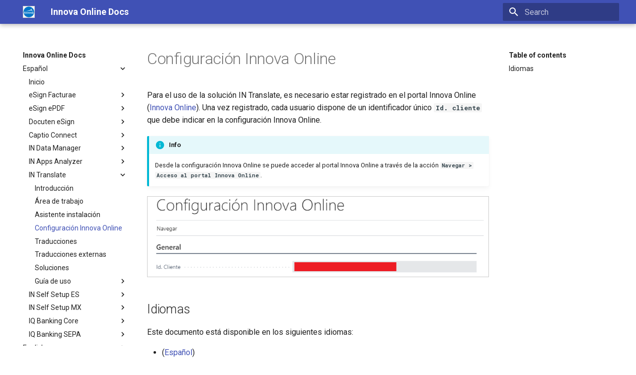

--- FILE ---
content_type: text/html;
request_url: https://docs.innovaonline.es/es-ES/INTranslate/InnovaOnline/
body_size: 107015
content:

<!doctype html>
<html lang="en" class="no-js">
  <head>
    
      <meta charset="utf-8">
      <meta name="viewport" content="width=device-width,initial-scale=1">
      
        <meta name="description" content="Documentación soluciones Innova Online">
      
      
        <meta name="author" content="Innova Advanced Consulting">
      
      
      <link rel="icon" href="../../../logos/InnovaOnline216.png">
      <meta name="generator" content="mkdocs-1.3.1, mkdocs-material-8.4.4">
    
    
      
        <title>Configuración Innova Online - Innova Online Docs</title>
      
    
    
      <link rel="stylesheet" href="../../../assets/stylesheets/main.6b80c2a2.min.css">
      
        
        <link rel="stylesheet" href="../../../assets/stylesheets/palette.cbb835fc.min.css">
        
      
      
    
    
    
      
        
        
        <link rel="preconnect" href="https://fonts.gstatic.com" crossorigin>
        <link rel="stylesheet" href="https://fonts.googleapis.com/css?family=Roboto:300,300i,400,400i,700,700i%7CRoboto+Mono:400,400i,700,700i&display=fallback">
        <style>:root{--md-text-font:"Roboto";--md-code-font:"Roboto Mono"}</style>
      
    
    
      <link rel="stylesheet" href="../../../stylesheets/extra.css">
    
    <script>__md_scope=new URL("../../..",location),__md_hash=e=>[...e].reduce((e,_)=>(e<<5)-e+_.charCodeAt(0),0),__md_get=(e,_=localStorage,t=__md_scope)=>JSON.parse(_.getItem(t.pathname+"."+e)),__md_set=(e,_,t=localStorage,a=__md_scope)=>{try{t.setItem(a.pathname+"."+e,JSON.stringify(_))}catch(e){}}</script>
    
      

    
    
  </head>
  
  
    
    
    
    
    
    <body dir="ltr" data-md-color-scheme="" data-md-color-primary="none" data-md-color-accent="none">
  
    
    
    <input class="md-toggle" data-md-toggle="drawer" type="checkbox" id="__drawer" autocomplete="off">
    <input class="md-toggle" data-md-toggle="search" type="checkbox" id="__search" autocomplete="off">
    <label class="md-overlay" for="__drawer"></label>
    <div data-md-component="skip">
      
        
        <a href="#configuracion-innova-online" class="md-skip">
          Skip to content
        </a>
      
    </div>
    <div data-md-component="announce">
      
    </div>
    
    
      

<header class="md-header" data-md-component="header">
  <nav class="md-header__inner md-grid" aria-label="Header">
    <a href="../../.." title="Innova Online Docs" class="md-header__button md-logo" aria-label="Innova Online Docs" data-md-component="logo">
      
  <img src="../../../logos/InnovaOnline216.png" alt="logo">

    </a>
    <label class="md-header__button md-icon" for="__drawer">
      <svg xmlns="http://www.w3.org/2000/svg" viewBox="0 0 24 24"><path d="M3 6h18v2H3V6m0 5h18v2H3v-2m0 5h18v2H3v-2Z"/></svg>
    </label>
    <div class="md-header__title" data-md-component="header-title">
      <div class="md-header__ellipsis">
        <div class="md-header__topic">
          <span class="md-ellipsis">
            Innova Online Docs
          </span>
        </div>
        <div class="md-header__topic" data-md-component="header-topic">
          <span class="md-ellipsis">
            
              Configuración Innova Online
            
          </span>
        </div>
      </div>
    </div>
    
    
    
      <label class="md-header__button md-icon" for="__search">
        <svg xmlns="http://www.w3.org/2000/svg" viewBox="0 0 24 24"><path d="M9.5 3A6.5 6.5 0 0 1 16 9.5c0 1.61-.59 3.09-1.56 4.23l.27.27h.79l5 5-1.5 1.5-5-5v-.79l-.27-.27A6.516 6.516 0 0 1 9.5 16 6.5 6.5 0 0 1 3 9.5 6.5 6.5 0 0 1 9.5 3m0 2C7 5 5 7 5 9.5S7 14 9.5 14 14 12 14 9.5 12 5 9.5 5Z"/></svg>
      </label>
      <div class="md-search" data-md-component="search" role="dialog">
  <label class="md-search__overlay" for="__search"></label>
  <div class="md-search__inner" role="search">
    <form class="md-search__form" name="search">
      <input type="text" class="md-search__input" name="query" aria-label="Search" placeholder="Search" autocapitalize="off" autocorrect="off" autocomplete="off" spellcheck="false" data-md-component="search-query" required>
      <label class="md-search__icon md-icon" for="__search">
        <svg xmlns="http://www.w3.org/2000/svg" viewBox="0 0 24 24"><path d="M9.5 3A6.5 6.5 0 0 1 16 9.5c0 1.61-.59 3.09-1.56 4.23l.27.27h.79l5 5-1.5 1.5-5-5v-.79l-.27-.27A6.516 6.516 0 0 1 9.5 16 6.5 6.5 0 0 1 3 9.5 6.5 6.5 0 0 1 9.5 3m0 2C7 5 5 7 5 9.5S7 14 9.5 14 14 12 14 9.5 12 5 9.5 5Z"/></svg>
        <svg xmlns="http://www.w3.org/2000/svg" viewBox="0 0 24 24"><path d="M20 11v2H8l5.5 5.5-1.42 1.42L4.16 12l7.92-7.92L13.5 5.5 8 11h12Z"/></svg>
      </label>
      <nav class="md-search__options" aria-label="Search">
        
        <button type="reset" class="md-search__icon md-icon" aria-label="Clear" tabindex="-1">
          <svg xmlns="http://www.w3.org/2000/svg" viewBox="0 0 24 24"><path d="M19 6.41 17.59 5 12 10.59 6.41 5 5 6.41 10.59 12 5 17.59 6.41 19 12 13.41 17.59 19 19 17.59 13.41 12 19 6.41Z"/></svg>
        </button>
      </nav>
      
    </form>
    <div class="md-search__output">
      <div class="md-search__scrollwrap" data-md-scrollfix>
        <div class="md-search-result" data-md-component="search-result">
          <div class="md-search-result__meta">
            Initializing search
          </div>
          <ol class="md-search-result__list"></ol>
        </div>
      </div>
    </div>
  </div>
</div>
    
    
  </nav>
  
</header>
    
    <div class="md-container" data-md-component="container">
      
      
        
          
        
      
      <main class="md-main" data-md-component="main">
        <div class="md-main__inner md-grid">
          
            
              
              <div class="md-sidebar md-sidebar--primary" data-md-component="sidebar" data-md-type="navigation" >
                <div class="md-sidebar__scrollwrap">
                  <div class="md-sidebar__inner">
                    


<nav class="md-nav md-nav--primary" aria-label="Navigation" data-md-level="0">
  <label class="md-nav__title" for="__drawer">
    <a href="../../.." title="Innova Online Docs" class="md-nav__button md-logo" aria-label="Innova Online Docs" data-md-component="logo">
      
  <img src="../../../logos/InnovaOnline216.png" alt="logo">

    </a>
    Innova Online Docs
  </label>
  
  <ul class="md-nav__list" data-md-scrollfix>
    
      
      
      

  
  
    
  
  
    
    <li class="md-nav__item md-nav__item--active md-nav__item--nested">
      
      
        <input class="md-nav__toggle md-toggle" data-md-toggle="__nav_1" type="checkbox" id="__nav_1" checked>
      
      
      
      
        <label class="md-nav__link" for="__nav_1">
          Español
          <span class="md-nav__icon md-icon"></span>
        </label>
      
      <nav class="md-nav" aria-label="Español" data-md-level="1">
        <label class="md-nav__title" for="__nav_1">
          <span class="md-nav__icon md-icon"></span>
          Español
        </label>
        <ul class="md-nav__list" data-md-scrollfix>
          
            
              
  
  
  
    <li class="md-nav__item">
      <a href="../../" class="md-nav__link">
        Inicio
      </a>
    </li>
  

            
          
            
              
  
  
  
    
    <li class="md-nav__item md-nav__item--nested">
      
      
        <input class="md-nav__toggle md-toggle" data-md-toggle="__nav_1_2" type="checkbox" id="__nav_1_2" >
      
      
      
      
        <label class="md-nav__link" for="__nav_1_2">
          eSign Facturae
          <span class="md-nav__icon md-icon"></span>
        </label>
      
      <nav class="md-nav" aria-label="eSign Facturae" data-md-level="2">
        <label class="md-nav__title" for="__nav_1_2">
          <span class="md-nav__icon md-icon"></span>
          eSign Facturae
        </label>
        <ul class="md-nav__list" data-md-scrollfix>
          
            
              
  
  
  
    <li class="md-nav__item">
      <a href="../../eSignFacturae/Introduction/" class="md-nav__link">
        Introducción
      </a>
    </li>
  

            
          
            
              
  
  
  
    <li class="md-nav__item">
      <a href="../../eSignFacturae/RolCenter/" class="md-nav__link">
        Área de trabajo
      </a>
    </li>
  

            
          
            
              
  
  
  
    <li class="md-nav__item">
      <a href="../../eSignFacturae/InstallWizard/" class="md-nav__link">
        Asistente instalación
      </a>
    </li>
  

            
          
            
              
  
  
  
    <li class="md-nav__item">
      <a href="../../eSignFacturae/InnovaOnline/" class="md-nav__link">
        Configuración Innova Online
      </a>
    </li>
  

            
          
            
              
  
  
  
    <li class="md-nav__item">
      <a href="../../eSignFacturae/eSignFacturaeSetup/" class="md-nav__link">
        Configuración eSign Facturae
      </a>
    </li>
  

            
          
            
              
  
  
  
    <li class="md-nav__item">
      <a href="../../eSignFacturae/CompanyInfo/" class="md-nav__link">
        Información de empresa
      </a>
    </li>
  

            
          
            
              
  
  
  
    <li class="md-nav__item">
      <a href="../../eSignFacturae/Customer/" class="md-nav__link">
        Clientes
      </a>
    </li>
  

            
          
            
              
  
  
  
    <li class="md-nav__item">
      <a href="../../eSignFacturae/Attachment/" class="md-nav__link">
        Adjuntos
      </a>
    </li>
  

            
          
            
              
  
  
  
    <li class="md-nav__item">
      <a href="../../eSignFacturae/SalesInvoice/" class="md-nav__link">
        Pedidos/Facturas de venta/servicio
      </a>
    </li>
  

            
          
            
              
  
  
  
    <li class="md-nav__item">
      <a href="../../eSignFacturae/SalesCrMemo/" class="md-nav__link">
        Devoluciones/Abonos de venta/servicio
      </a>
    </li>
  

            
          
            
              
  
  
  
    <li class="md-nav__item">
      <a href="../../eSignFacturae/Certificate/" class="md-nav__link">
        Certificados
      </a>
    </li>
  

            
          
            
              
  
  
  
    <li class="md-nav__item">
      <a href="../../eSignFacturae/Document/" class="md-nav__link">
        Documentos
      </a>
    </li>
  

            
          
            
              
  
  
  
    <li class="md-nav__item">
      <a href="../../eSignFacturae/Version/" class="md-nav__link">
        Versiones
      </a>
    </li>
  

            
          
            
              
  
  
  
    <li class="md-nav__item">
      <a href="../../eSignFacturae/Vendor/" class="md-nav__link">
        Proveedores
      </a>
    </li>
  

            
          
            
              
  
  
  
    <li class="md-nav__item">
      <a href="../../eSignFacturae/DocumentImported/" class="md-nav__link">
        Documentos importados
      </a>
    </li>
  

            
          
            
              
  
  
  
    <li class="md-nav__item">
      <a href="../../eSignFacturae/Tasks/" class="md-nav__link">
        Tareas
      </a>
    </li>
  

            
          
            
              
  
  
  
    <li class="md-nav__item">
      <a href="../../eSignFacturae/Log/" class="md-nav__link">
        Registro
      </a>
    </li>
  

            
          
            
              
  
  
  
    
    <li class="md-nav__item md-nav__item--nested">
      
      
        <input class="md-nav__toggle md-toggle" data-md-toggle="__nav_1_2_18" type="checkbox" id="__nav_1_2_18" >
      
      
      
      
        <label class="md-nav__link" for="__nav_1_2_18">
          Guía de uso
          <span class="md-nav__icon md-icon"></span>
        </label>
      
      <nav class="md-nav" aria-label="Guía de uso" data-md-level="3">
        <label class="md-nav__title" for="__nav_1_2_18">
          <span class="md-nav__icon md-icon"></span>
          Guía de uso
        </label>
        <ul class="md-nav__list" data-md-scrollfix>
          
            
              
  
  
  
    <li class="md-nav__item">
      <a href="../../eSignFacturae/HowToCreateDocumentFromSalesInvoice/" class="md-nav__link">
        Creación de un documento Facturae desde una factura de venta
      </a>
    </li>
  

            
          
            
              
  
  
  
    <li class="md-nav__item">
      <a href="../../eSignFacturae/HowToImportDocumentFromXML/" class="md-nav__link">
        Importación de un documento Facturae a partir de un archivo xml
      </a>
    </li>
  

            
          
            
              
  
  
  
    <li class="md-nav__item">
      <a href="../../eSignFacturae/HowToRegisterInFaceB2B/" class="md-nav__link">
        Registro en la plataforma FaceB2B
      </a>
    </li>
  

            
          
        </ul>
      </nav>
    </li>
  

            
          
            
              
  
  
  
    
    <li class="md-nav__item md-nav__item--nested">
      
      
        <input class="md-nav__toggle md-toggle" data-md-toggle="__nav_1_2_19" type="checkbox" id="__nav_1_2_19" >
      
      
      
      
        <label class="md-nav__link" for="__nav_1_2_19">
          Extensibilidad
          <span class="md-nav__icon md-icon"></span>
        </label>
      
      <nav class="md-nav" aria-label="Extensibilidad" data-md-level="3">
        <label class="md-nav__title" for="__nav_1_2_19">
          <span class="md-nav__icon md-icon"></span>
          Extensibilidad
        </label>
        <ul class="md-nav__list" data-md-scrollfix>
          
            
              
  
  
  
    <li class="md-nav__item">
      <a href="../../eSignFacturae/Extensibility/" class="md-nav__link">
        Tablas y suscriptores
      </a>
    </li>
  

            
          
            
              
  
  
  
    <li class="md-nav__item">
      <a href="../../eSignFacturae/ExtensibilityExample/" class="md-nav__link">
        Ejemplos
      </a>
    </li>
  

            
          
        </ul>
      </nav>
    </li>
  

            
          
        </ul>
      </nav>
    </li>
  

            
          
            
              
  
  
  
    
    <li class="md-nav__item md-nav__item--nested">
      
      
        <input class="md-nav__toggle md-toggle" data-md-toggle="__nav_1_3" type="checkbox" id="__nav_1_3" >
      
      
      
      
        <label class="md-nav__link" for="__nav_1_3">
          eSign ePDF
          <span class="md-nav__icon md-icon"></span>
        </label>
      
      <nav class="md-nav" aria-label="eSign ePDF" data-md-level="2">
        <label class="md-nav__title" for="__nav_1_3">
          <span class="md-nav__icon md-icon"></span>
          eSign ePDF
        </label>
        <ul class="md-nav__list" data-md-scrollfix>
          
            
              
  
  
  
    <li class="md-nav__item">
      <a href="../../eSignePDF/Introduction/" class="md-nav__link">
        Introducción
      </a>
    </li>
  

            
          
            
              
  
  
  
    <li class="md-nav__item">
      <a href="../../eSignePDF/RolCenter/" class="md-nav__link">
        Área de trabajo
      </a>
    </li>
  

            
          
            
              
  
  
  
    <li class="md-nav__item">
      <a href="../../eSignePDF/InstallWizard/" class="md-nav__link">
        Asistente instalación
      </a>
    </li>
  

            
          
            
              
  
  
  
    <li class="md-nav__item">
      <a href="../../eSignePDF/InnovaOnline/" class="md-nav__link">
        Configuración Innova Online
      </a>
    </li>
  

            
          
            
              
  
  
  
    <li class="md-nav__item">
      <a href="../../eSignePDF/eSignePDFSetup/" class="md-nav__link">
        Configuración eSign ePDF
      </a>
    </li>
  

            
          
            
              
  
  
  
    <li class="md-nav__item">
      <a href="../../eSignePDF/Customer/" class="md-nav__link">
        Clientes
      </a>
    </li>
  

            
          
            
              
  
  
  
    <li class="md-nav__item">
      <a href="../../eSignePDF/Certificate/" class="md-nav__link">
        Certificados
      </a>
    </li>
  

            
          
            
              
  
  
  
    <li class="md-nav__item">
      <a href="../../eSignePDF/Reports/" class="md-nav__link">
        Informes
      </a>
    </li>
  

            
          
            
              
  
  
  
    <li class="md-nav__item">
      <a href="../../eSignePDF/Documents/" class="md-nav__link">
        Documentos
      </a>
    </li>
  

            
          
            
              
  
  
  
    <li class="md-nav__item">
      <a href="../../eSignePDF/ReportInbox/" class="md-nav__link">
        Bandeja entrada informes
      </a>
    </li>
  

            
          
            
              
  
  
  
    <li class="md-nav__item">
      <a href="../../eSignePDF/Tasks/" class="md-nav__link">
        Tareas
      </a>
    </li>
  

            
          
            
              
  
  
  
    
    <li class="md-nav__item md-nav__item--nested">
      
      
        <input class="md-nav__toggle md-toggle" data-md-toggle="__nav_1_3_12" type="checkbox" id="__nav_1_3_12" >
      
      
      
      
        <label class="md-nav__link" for="__nav_1_3_12">
          Guía de uso
          <span class="md-nav__icon md-icon"></span>
        </label>
      
      <nav class="md-nav" aria-label="Guía de uso" data-md-level="3">
        <label class="md-nav__title" for="__nav_1_3_12">
          <span class="md-nav__icon md-icon"></span>
          Guía de uso
        </label>
        <ul class="md-nav__list" data-md-scrollfix>
          
            
              
  
  
  
    <li class="md-nav__item">
      <a href="../../eSignePDF/HowToCreateDocumentFromSalesInvoice/" class="md-nav__link">
        Creación de un documento pdf firmado desde una factura de venta
      </a>
    </li>
  

            
          
            
              
  
  
  
    <li class="md-nav__item">
      <a href="../../eSignePDF/HowToCreateReportToSignDocuments/" class="md-nav__link">
        Creación de informe para generar documentos pdf firmados
      </a>
    </li>
  

            
          
        </ul>
      </nav>
    </li>
  

            
          
            
              
  
  
  
    
    <li class="md-nav__item md-nav__item--nested">
      
      
        <input class="md-nav__toggle md-toggle" data-md-toggle="__nav_1_3_13" type="checkbox" id="__nav_1_3_13" >
      
      
      
      
        <label class="md-nav__link" for="__nav_1_3_13">
          Extensibilidad
          <span class="md-nav__icon md-icon"></span>
        </label>
      
      <nav class="md-nav" aria-label="Extensibilidad" data-md-level="3">
        <label class="md-nav__title" for="__nav_1_3_13">
          <span class="md-nav__icon md-icon"></span>
          Extensibilidad
        </label>
        <ul class="md-nav__list" data-md-scrollfix>
          
            
              
  
  
  
    <li class="md-nav__item">
      <a href="../../eSignePDF/Extensibility/" class="md-nav__link">
        Tablas y suscriptores
      </a>
    </li>
  

            
          
        </ul>
      </nav>
    </li>
  

            
          
        </ul>
      </nav>
    </li>
  

            
          
            
              
  
  
  
    
    <li class="md-nav__item md-nav__item--nested">
      
      
        <input class="md-nav__toggle md-toggle" data-md-toggle="__nav_1_4" type="checkbox" id="__nav_1_4" >
      
      
      
      
        <label class="md-nav__link" for="__nav_1_4">
          Docuten eSign
          <span class="md-nav__icon md-icon"></span>
        </label>
      
      <nav class="md-nav" aria-label="Docuten eSign" data-md-level="2">
        <label class="md-nav__title" for="__nav_1_4">
          <span class="md-nav__icon md-icon"></span>
          Docuten eSign
        </label>
        <ul class="md-nav__list" data-md-scrollfix>
          
            
              
  
  
  
    <li class="md-nav__item">
      <a href="../../DocuteneSign/Introduction/" class="md-nav__link">
        Introducción
      </a>
    </li>
  

            
          
            
              
  
  
  
    <li class="md-nav__item">
      <a href="../../DocuteneSign/RolCenter/" class="md-nav__link">
        Área de trabajo
      </a>
    </li>
  

            
          
            
              
  
  
  
    <li class="md-nav__item">
      <a href="../../DocuteneSign/InstallWizard/" class="md-nav__link">
        Asistente instalación
      </a>
    </li>
  

            
          
            
              
  
  
  
    <li class="md-nav__item">
      <a href="../../DocuteneSign/InnovaOnline/" class="md-nav__link">
        Configuración Innova Online
      </a>
    </li>
  

            
          
            
              
  
  
  
    <li class="md-nav__item">
      <a href="../../DocuteneSign/DocuteneSignSetup/" class="md-nav__link">
        Configuración Docuten eSign
      </a>
    </li>
  

            
          
            
              
  
  
  
    <li class="md-nav__item">
      <a href="../../DocuteneSign/ReportTemplate/" class="md-nav__link">
        Plantillas de informe
      </a>
    </li>
  

            
          
            
              
  
  
  
    <li class="md-nav__item">
      <a href="../../DocuteneSign/FileStorage/" class="md-nav__link">
        Almacén de archivos
      </a>
    </li>
  

            
          
            
              
  
  
  
    <li class="md-nav__item">
      <a href="../../DocuteneSign/Documents/" class="md-nav__link">
        Documentos
      </a>
    </li>
  

            
          
            
              
  
  
  
    <li class="md-nav__item">
      <a href="../../DocuteneSign/Signers/" class="md-nav__link">
        Firmantes
      </a>
    </li>
  

            
          
            
              
  
  
  
    <li class="md-nav__item">
      <a href="../../DocuteneSign/Entities/" class="md-nav__link">
        Entidades
      </a>
    </li>
  

            
          
            
              
  
  
  
    <li class="md-nav__item">
      <a href="../../DocuteneSign/SalesDocuments/" class="md-nav__link">
        Documentos de venta
      </a>
    </li>
  

            
          
            
              
  
  
  
    <li class="md-nav__item">
      <a href="../../DocuteneSign/ServiceDocuments/" class="md-nav__link">
        Documentos de servicio
      </a>
    </li>
  

            
          
            
              
  
  
  
    <li class="md-nav__item">
      <a href="../../DocuteneSign/Queries/" class="md-nav__link">
        Consultas
      </a>
    </li>
  

            
          
            
              
  
  
  
    <li class="md-nav__item">
      <a href="../../DocuteneSign/Tasks/" class="md-nav__link">
        Tareas
      </a>
    </li>
  

            
          
            
              
  
  
  
    
    <li class="md-nav__item md-nav__item--nested">
      
      
        <input class="md-nav__toggle md-toggle" data-md-toggle="__nav_1_4_15" type="checkbox" id="__nav_1_4_15" >
      
      
      
      
        <label class="md-nav__link" for="__nav_1_4_15">
          Guía de uso
          <span class="md-nav__icon md-icon"></span>
        </label>
      
      <nav class="md-nav" aria-label="Guía de uso" data-md-level="3">
        <label class="md-nav__title" for="__nav_1_4_15">
          <span class="md-nav__icon md-icon"></span>
          Guía de uso
        </label>
        <ul class="md-nav__list" data-md-scrollfix>
          
            
              
  
  
  
    <li class="md-nav__item">
      <a href="../../DocuteneSign/HowToSendToDocutenFromSalesQuote/" class="md-nav__link">
        Envío de una oferta de venta a Docuten
      </a>
    </li>
  

            
          
            
              
  
  
  
    <li class="md-nav__item">
      <a href="../../DocuteneSign/HowToSendToDocutenFromServiceQuote/" class="md-nav__link">
        Envío de una oferta de servicio a Docuten
      </a>
    </li>
  

            
          
            
              
  
  
  
    <li class="md-nav__item">
      <a href="../../DocuteneSign/HowToSendToDocutenImportedDocumentCustomer/" class="md-nav__link">
        Envío de un documento importado para un cliente a Docuten
      </a>
    </li>
  

            
          
            
              
  
  
  
    <li class="md-nav__item">
      <a href="../../DocuteneSign/HowToSendToDocutenReport/" class="md-nav__link">
        Envío de un informe del sistema a Docuten
      </a>
    </li>
  

            
          
        </ul>
      </nav>
    </li>
  

            
          
        </ul>
      </nav>
    </li>
  

            
          
            
              
  
  
  
    
    <li class="md-nav__item md-nav__item--nested">
      
      
        <input class="md-nav__toggle md-toggle" data-md-toggle="__nav_1_5" type="checkbox" id="__nav_1_5" >
      
      
      
      
        <label class="md-nav__link" for="__nav_1_5">
          Captio Connect
          <span class="md-nav__icon md-icon"></span>
        </label>
      
      <nav class="md-nav" aria-label="Captio Connect" data-md-level="2">
        <label class="md-nav__title" for="__nav_1_5">
          <span class="md-nav__icon md-icon"></span>
          Captio Connect
        </label>
        <ul class="md-nav__list" data-md-scrollfix>
          
            
              
  
  
  
    <li class="md-nav__item">
      <a href="../../CaptioConnect/Introduction/" class="md-nav__link">
        Introducción
      </a>
    </li>
  

            
          
            
              
  
  
  
    <li class="md-nav__item">
      <a href="../../CaptioConnect/RolCenter/" class="md-nav__link">
        Área de trabajo
      </a>
    </li>
  

            
          
            
              
  
  
  
    <li class="md-nav__item">
      <a href="../../CaptioConnect/InstallWizard/" class="md-nav__link">
        Asistente instalación
      </a>
    </li>
  

            
          
            
              
  
  
  
    <li class="md-nav__item">
      <a href="../../CaptioConnect/InnovaOnline/" class="md-nav__link">
        Configuración Innova Online
      </a>
    </li>
  

            
          
            
              
  
  
  
    <li class="md-nav__item">
      <a href="../../CaptioConnect/CaptioConnectSetup/" class="md-nav__link">
        Configuración Captio Connect
      </a>
    </li>
  

            
          
            
              
  
  
  
    <li class="md-nav__item">
      <a href="../../CaptioConnect/ExpenseReport/" class="md-nav__link">
        Informes
      </a>
    </li>
  

            
          
            
              
  
  
  
    <li class="md-nav__item">
      <a href="../../CaptioConnect/Expense/" class="md-nav__link">
        Gastos
      </a>
    </li>
  

            
          
            
              
  
  
  
    <li class="md-nav__item">
      <a href="../../CaptioConnect/Advance/" class="md-nav__link">
        Anticipos
      </a>
    </li>
  

            
          
            
              
  
  
  
    <li class="md-nav__item">
      <a href="../../CaptioConnect/User/" class="md-nav__link">
        Usuarios
      </a>
    </li>
  

            
          
            
              
  
  
  
    <li class="md-nav__item">
      <a href="../../CaptioConnect/Category/" class="md-nav__link">
        Categorías
      </a>
    </li>
  

            
          
            
              
  
  
  
    <li class="md-nav__item">
      <a href="../../CaptioConnect/PaymentMethod/" class="md-nav__link">
        Formas de pago
      </a>
    </li>
  

            
          
            
              
  
  
  
    <li class="md-nav__item">
      <a href="../../CaptioConnect/CustomFields/" class="md-nav__link">
        Campos personalizados
      </a>
    </li>
  

            
          
            
              
  
  
  
    <li class="md-nav__item">
      <a href="../../CaptioConnect/PostedExpenseReport/" class="md-nav__link">
        Informes registrados
      </a>
    </li>
  

            
          
            
              
  
  
  
    <li class="md-nav__item">
      <a href="../../CaptioConnect/PostedExpense/" class="md-nav__link">
        Gastos registrados
      </a>
    </li>
  

            
          
            
              
  
  
  
    <li class="md-nav__item">
      <a href="../../CaptioConnect/Job/" class="md-nav__link">
        Proyectos
      </a>
    </li>
  

            
          
            
              
  
  
  
    
    <li class="md-nav__item md-nav__item--nested">
      
      
        <input class="md-nav__toggle md-toggle" data-md-toggle="__nav_1_5_16" type="checkbox" id="__nav_1_5_16" >
      
      
      
      
        <label class="md-nav__link" for="__nav_1_5_16">
          Guía de uso
          <span class="md-nav__icon md-icon"></span>
        </label>
      
      <nav class="md-nav" aria-label="Guía de uso" data-md-level="3">
        <label class="md-nav__title" for="__nav_1_5_16">
          <span class="md-nav__icon md-icon"></span>
          Guía de uso
        </label>
        <ul class="md-nav__list" data-md-scrollfix>
          
            
              
  
  
  
    <li class="md-nav__item">
      <a href="../../CaptioConnect/HowToImportDataFromCaptio/" class="md-nav__link">
        Sincronizar datos con Captio
      </a>
    </li>
  

            
          
            
              
  
  
  
    <li class="md-nav__item">
      <a href="../../CaptioConnect/HowToExportDataToCaptio/" class="md-nav__link">
        Crear datos en Captio
      </a>
    </li>
  

            
          
            
              
  
  
  
    <li class="md-nav__item">
      <a href="../../CaptioConnect/HowToConfigureData/" class="md-nav__link">
        Configuración previa al registro de gastos
      </a>
    </li>
  

            
          
            
              
  
  
  
    <li class="md-nav__item">
      <a href="../../CaptioConnect/HowToSetupExpenseToPost/" class="md-nav__link">
        Configuración gasto para el registro
      </a>
    </li>
  

            
          
            
              
  
  
  
    <li class="md-nav__item">
      <a href="../../CaptioConnect/HowToPostAdvance/" class="md-nav__link">
        Registro de anticipos
      </a>
    </li>
  

            
          
            
              
  
  
  
    <li class="md-nav__item">
      <a href="../../CaptioConnect/HowToPostExpenseJournal/" class="md-nav__link">
        Registro de gastos en diario
      </a>
    </li>
  

            
          
            
              
  
  
  
    <li class="md-nav__item">
      <a href="../../CaptioConnect/HowToPostExpenseJournalInv/" class="md-nav__link">
        Registro de gastos en diario factura
      </a>
    </li>
  

            
          
            
              
  
  
  
    <li class="md-nav__item">
      <a href="../../CaptioConnect/HowToPostExpensePurchaseInvoice/" class="md-nav__link">
        Registro de gastos como factura compra
      </a>
    </li>
  

            
          
            
              
  
  
  
    <li class="md-nav__item">
      <a href="../../CaptioConnect/HowToApproveReport/" class="md-nav__link">
        Aprobación/Rechazo de informes
      </a>
    </li>
  

            
          
        </ul>
      </nav>
    </li>
  

            
          
        </ul>
      </nav>
    </li>
  

            
          
            
              
  
  
  
    
    <li class="md-nav__item md-nav__item--nested">
      
      
        <input class="md-nav__toggle md-toggle" data-md-toggle="__nav_1_6" type="checkbox" id="__nav_1_6" >
      
      
      
      
        <label class="md-nav__link" for="__nav_1_6">
          IN Data Manager
          <span class="md-nav__icon md-icon"></span>
        </label>
      
      <nav class="md-nav" aria-label="IN Data Manager" data-md-level="2">
        <label class="md-nav__title" for="__nav_1_6">
          <span class="md-nav__icon md-icon"></span>
          IN Data Manager
        </label>
        <ul class="md-nav__list" data-md-scrollfix>
          
            
              
  
  
  
    <li class="md-nav__item">
      <a href="../../INDataManager/Introduction/" class="md-nav__link">
        Introducción
      </a>
    </li>
  

            
          
            
              
  
  
  
    <li class="md-nav__item">
      <a href="../../INDataManager/RolCenter/" class="md-nav__link">
        Área de trabajo
      </a>
    </li>
  

            
          
            
              
  
  
  
    <li class="md-nav__item">
      <a href="../../INDataManager/ChangesTemplate/" class="md-nav__link">
        Plantillas cambios
      </a>
    </li>
  

            
          
            
              
  
  
  
    <li class="md-nav__item">
      <a href="../../INDataManager/DeletionsTemplate/" class="md-nav__link">
        Plantillas eliminaciones
      </a>
    </li>
  

            
          
            
              
  
  
  
    <li class="md-nav__item">
      <a href="../../INDataManager/Tools/" class="md-nav__link">
        Herramientas
      </a>
    </li>
  

            
          
        </ul>
      </nav>
    </li>
  

            
          
            
              
  
  
  
    
    <li class="md-nav__item md-nav__item--nested">
      
      
        <input class="md-nav__toggle md-toggle" data-md-toggle="__nav_1_7" type="checkbox" id="__nav_1_7" >
      
      
      
      
        <label class="md-nav__link" for="__nav_1_7">
          IN Apps Analyzer
          <span class="md-nav__icon md-icon"></span>
        </label>
      
      <nav class="md-nav" aria-label="IN Apps Analyzer" data-md-level="2">
        <label class="md-nav__title" for="__nav_1_7">
          <span class="md-nav__icon md-icon"></span>
          IN Apps Analyzer
        </label>
        <ul class="md-nav__list" data-md-scrollfix>
          
            
              
  
  
  
    <li class="md-nav__item">
      <a href="../../INAppsAnalyzer/Introduction/" class="md-nav__link">
        Introducción
      </a>
    </li>
  

            
          
            
              
  
  
  
    <li class="md-nav__item">
      <a href="../../INAppsAnalyzer/RolCenter/" class="md-nav__link">
        Área de trabajo
      </a>
    </li>
  

            
          
            
              
  
  
  
    <li class="md-nav__item">
      <a href="../../INAppsAnalyzer/InstallWizard/" class="md-nav__link">
        Asistente instalación
      </a>
    </li>
  

            
          
            
              
  
  
  
    <li class="md-nav__item">
      <a href="../../INAppsAnalyzer/InnovaOnline/" class="md-nav__link">
        Configuración Innova Online
      </a>
    </li>
  

            
          
            
              
  
  
  
    <li class="md-nav__item">
      <a href="../../INAppsAnalyzer/Extensions/" class="md-nav__link">
        Extensiones
      </a>
    </li>
  

            
          
            
              
  
  
  
    <li class="md-nav__item">
      <a href="../../INAppsAnalyzer/Ranges/" class="md-nav__link">
        Rangos
      </a>
    </li>
  

            
          
            
              
  
  
  
    <li class="md-nav__item">
      <a href="../../INAppsAnalyzer/Tools/" class="md-nav__link">
        Herramientas
      </a>
    </li>
  

            
          
        </ul>
      </nav>
    </li>
  

            
          
            
              
  
  
    
  
  
    
    <li class="md-nav__item md-nav__item--active md-nav__item--nested">
      
      
        <input class="md-nav__toggle md-toggle" data-md-toggle="__nav_1_8" type="checkbox" id="__nav_1_8" checked>
      
      
      
      
        <label class="md-nav__link" for="__nav_1_8">
          IN Translate
          <span class="md-nav__icon md-icon"></span>
        </label>
      
      <nav class="md-nav" aria-label="IN Translate" data-md-level="2">
        <label class="md-nav__title" for="__nav_1_8">
          <span class="md-nav__icon md-icon"></span>
          IN Translate
        </label>
        <ul class="md-nav__list" data-md-scrollfix>
          
            
              
  
  
  
    <li class="md-nav__item">
      <a href="../Introduction/" class="md-nav__link">
        Introducción
      </a>
    </li>
  

            
          
            
              
  
  
  
    <li class="md-nav__item">
      <a href="../RolCenter/" class="md-nav__link">
        Área de trabajo
      </a>
    </li>
  

            
          
            
              
  
  
  
    <li class="md-nav__item">
      <a href="../InstallWizard/" class="md-nav__link">
        Asistente instalación
      </a>
    </li>
  

            
          
            
              
  
  
    
  
  
    <li class="md-nav__item md-nav__item--active">
      
      <input class="md-nav__toggle md-toggle" data-md-toggle="toc" type="checkbox" id="__toc">
      
      
        
      
      
        <label class="md-nav__link md-nav__link--active" for="__toc">
          Configuración Innova Online
          <span class="md-nav__icon md-icon"></span>
        </label>
      
      <a href="./" class="md-nav__link md-nav__link--active">
        Configuración Innova Online
      </a>
      
        

<nav class="md-nav md-nav--secondary" aria-label="Table of contents">
  
  
  
    
  
  
    <label class="md-nav__title" for="__toc">
      <span class="md-nav__icon md-icon"></span>
      Table of contents
    </label>
    <ul class="md-nav__list" data-md-component="toc" data-md-scrollfix>
      
        <li class="md-nav__item">
  <a href="#idiomas" class="md-nav__link">
    Idiomas
  </a>
  
</li>
      
    </ul>
  
</nav>
      
    </li>
  

            
          
            
              
  
  
  
    <li class="md-nav__item">
      <a href="../Translations/" class="md-nav__link">
        Traducciones
      </a>
    </li>
  

            
          
            
              
  
  
  
    <li class="md-nav__item">
      <a href="../ExternalTranslations/" class="md-nav__link">
        Traducciones externas
      </a>
    </li>
  

            
          
            
              
  
  
  
    <li class="md-nav__item">
      <a href="../Solutions/" class="md-nav__link">
        Soluciones
      </a>
    </li>
  

            
          
            
              
  
  
  
    
    <li class="md-nav__item md-nav__item--nested">
      
      
        <input class="md-nav__toggle md-toggle" data-md-toggle="__nav_1_8_8" type="checkbox" id="__nav_1_8_8" >
      
      
      
      
        <label class="md-nav__link" for="__nav_1_8_8">
          Guía de uso
          <span class="md-nav__icon md-icon"></span>
        </label>
      
      <nav class="md-nav" aria-label="Guía de uso" data-md-level="3">
        <label class="md-nav__title" for="__nav_1_8_8">
          <span class="md-nav__icon md-icon"></span>
          Guía de uso
        </label>
        <ul class="md-nav__list" data-md-scrollfix>
          
            
              
  
  
  
    <li class="md-nav__item">
      <a href="../HowToCreateTranslateFileFromNewSolution/" class="md-nav__link">
        Creación de un fichero de traducción para una solución nueva
      </a>
    </li>
  

            
          
            
              
  
  
  
    <li class="md-nav__item">
      <a href="../HowToCreateTranslateFileFromNewSolutionComment/" class="md-nav__link">
        Creación de un fichero de traducción para una solución nueva con traducciones
      </a>
    </li>
  

            
          
            
              
  
  
  
    <li class="md-nav__item">
      <a href="../HowToCreateTranslateFileFromExistingSolution/" class="md-nav__link">
        Creación de un fichero de traducción para una solución existente
      </a>
    </li>
  

            
          
        </ul>
      </nav>
    </li>
  

            
          
        </ul>
      </nav>
    </li>
  

            
          
            
              
  
  
  
    
    <li class="md-nav__item md-nav__item--nested">
      
      
        <input class="md-nav__toggle md-toggle" data-md-toggle="__nav_1_9" type="checkbox" id="__nav_1_9" >
      
      
      
      
        <label class="md-nav__link" for="__nav_1_9">
          IN Self Setup ES
          <span class="md-nav__icon md-icon"></span>
        </label>
      
      <nav class="md-nav" aria-label="IN Self Setup ES" data-md-level="2">
        <label class="md-nav__title" for="__nav_1_9">
          <span class="md-nav__icon md-icon"></span>
          IN Self Setup ES
        </label>
        <ul class="md-nav__list" data-md-scrollfix>
          
            
              
  
  
  
    <li class="md-nav__item">
      <a href="../../INSelfSetupES/Introduction/" class="md-nav__link">
        Introducción
      </a>
    </li>
  

            
          
            
              
  
  
  
    <li class="md-nav__item">
      <a href="../../INSelfSetupES/InstallWizard/" class="md-nav__link">
        Asistente instalación
      </a>
    </li>
  

            
          
        </ul>
      </nav>
    </li>
  

            
          
            
              
  
  
  
    
    <li class="md-nav__item md-nav__item--nested">
      
      
        <input class="md-nav__toggle md-toggle" data-md-toggle="__nav_1_10" type="checkbox" id="__nav_1_10" >
      
      
      
      
        <label class="md-nav__link" for="__nav_1_10">
          IN Self Setup MX
          <span class="md-nav__icon md-icon"></span>
        </label>
      
      <nav class="md-nav" aria-label="IN Self Setup MX" data-md-level="2">
        <label class="md-nav__title" for="__nav_1_10">
          <span class="md-nav__icon md-icon"></span>
          IN Self Setup MX
        </label>
        <ul class="md-nav__list" data-md-scrollfix>
          
            
              
  
  
  
    <li class="md-nav__item">
      <a href="../../INSelfSetupMX/Introduction/" class="md-nav__link">
        Introducción
      </a>
    </li>
  

            
          
            
              
  
  
  
    <li class="md-nav__item">
      <a href="../../INSelfSetupMX/InstallWizard/" class="md-nav__link">
        Asistente instalación
      </a>
    </li>
  

            
          
        </ul>
      </nav>
    </li>
  

            
          
            
              
  
  
  
    
    <li class="md-nav__item md-nav__item--nested">
      
      
        <input class="md-nav__toggle md-toggle" data-md-toggle="__nav_1_11" type="checkbox" id="__nav_1_11" >
      
      
      
      
        <label class="md-nav__link" for="__nav_1_11">
          IQ Banking Core
          <span class="md-nav__icon md-icon"></span>
        </label>
      
      <nav class="md-nav" aria-label="IQ Banking Core" data-md-level="2">
        <label class="md-nav__title" for="__nav_1_11">
          <span class="md-nav__icon md-icon"></span>
          IQ Banking Core
        </label>
        <ul class="md-nav__list" data-md-scrollfix>
          
            
              
  
  
  
    <li class="md-nav__item">
      <a href="../../IQBanking/Introduction/" class="md-nav__link">
        Introducción
      </a>
    </li>
  

            
          
            
              
  
  
  
    <li class="md-nav__item">
      <a href="../../IQBanking/RoleCenter/" class="md-nav__link">
        Área de trabajo
      </a>
    </li>
  

            
          
            
              
  
  
  
    <li class="md-nav__item">
      <a href="../../IQBanking/InstallWizard/" class="md-nav__link">
        Asistente instalación
      </a>
    </li>
  

            
          
            
              
  
  
  
    <li class="md-nav__item">
      <a href="../../IQBanking/InnovaOnline/" class="md-nav__link">
        Configuración Innova Online
      </a>
    </li>
  

            
          
            
              
  
  
  
    <li class="md-nav__item">
      <a href="../../IQBanking/IQBankingSetup/" class="md-nav__link">
        Configuración IQ Banking Core
      </a>
    </li>
  

            
          
            
              
  
  
  
    <li class="md-nav__item">
      <a href="../../IQBanking/Bank/" class="md-nav__link">
        Bancos
      </a>
    </li>
  

            
          
            
              
  
  
  
    <li class="md-nav__item">
      <a href="../../IQBanking/Consent/" class="md-nav__link">
        Consentimientos
      </a>
    </li>
  

            
          
            
              
  
  
  
    <li class="md-nav__item">
      <a href="../../IQBanking/Product/" class="md-nav__link">
        Productos
      </a>
    </li>
  

            
          
            
              
  
  
  
    <li class="md-nav__item">
      <a href="../../IQBanking/BankAccount/" class="md-nav__link">
        Cuentas bancarias
      </a>
    </li>
  

            
          
            
              
  
  
  
    <li class="md-nav__item">
      <a href="../../IQBanking/Transaction/" class="md-nav__link">
        Transacciones
      </a>
    </li>
  

            
          
            
              
  
  
  
    <li class="md-nav__item">
      <a href="../../IQBanking/Payment/" class="md-nav__link">
        Pagos
      </a>
    </li>
  

            
          
            
              
  
  
  
    <li class="md-nav__item">
      <a href="../../IQBanking/Reconcile/" class="md-nav__link">
        Conciliación bancaria
      </a>
    </li>
  

            
          
            
              
  
  
  
    <li class="md-nav__item">
      <a href="../../IQBanking/ReconcileJournal/" class="md-nav__link">
        Diario conciliación pagos
      </a>
    </li>
  

            
          
            
              
  
  
  
    <li class="md-nav__item">
      <a href="../../IQBanking/GeneralJournal/" class="md-nav__link">
        Diario general
      </a>
    </li>
  

            
          
            
              
  
  
  
    <li class="md-nav__item">
      <a href="../../IQBanking/Task/" class="md-nav__link">
        Tareas
      </a>
    </li>
  

            
          
            
              
  
  
  
    <li class="md-nav__item">
      <a href="../../IQBanking/Log/" class="md-nav__link">
        Registro
      </a>
    </li>
  

            
          
            
              
  
  
  
    
    <li class="md-nav__item md-nav__item--nested">
      
      
        <input class="md-nav__toggle md-toggle" data-md-toggle="__nav_1_11_17" type="checkbox" id="__nav_1_11_17" >
      
      
      
      
        <label class="md-nav__link" for="__nav_1_11_17">
          Guía de uso
          <span class="md-nav__icon md-icon"></span>
        </label>
      
      <nav class="md-nav" aria-label="Guía de uso" data-md-level="3">
        <label class="md-nav__title" for="__nav_1_11_17">
          <span class="md-nav__icon md-icon"></span>
          Guía de uso
        </label>
        <ul class="md-nav__list" data-md-scrollfix>
          
            
              
  
  
  
    <li class="md-nav__item">
      <a href="../../IQBanking/HowToReconcileAfterPostBankAccountEntryGeneralJournal/" class="md-nav__link">
        Conciliación bancaria posterior a registro de movimientos bancarios desde diario general
      </a>
    </li>
  

            
          
            
              
  
  
  
    <li class="md-nav__item">
      <a href="../../IQBanking/HowToReconcileAfterPostBankAccountEntryReconcileJournal/" class="md-nav__link">
        Conciliación bancaria posterior a registro de movimientos bancarios desde diario conciliación pagos
      </a>
    </li>
  

            
          
            
              
  
  
  
    <li class="md-nav__item">
      <a href="../../IQBanking/HowToPostPaymentVendorSettle/" class="md-nav__link">
        Registro de un pago a varios proveedores liquidando facturas pendientes
      </a>
    </li>
  

            
          
            
              
  
  
  
    <li class="md-nav__item">
      <a href="../../IQBanking/HowToPostPaymentFromJournal/" class="md-nav__link">
        Registro de un pago desde líneas de diario
      </a>
    </li>
  

            
          
        </ul>
      </nav>
    </li>
  

            
          
        </ul>
      </nav>
    </li>
  

            
          
            
              
  
  
  
    
    <li class="md-nav__item md-nav__item--nested">
      
      
        <input class="md-nav__toggle md-toggle" data-md-toggle="__nav_1_12" type="checkbox" id="__nav_1_12" >
      
      
      
      
        <label class="md-nav__link" for="__nav_1_12">
          IQ Banking SEPA
          <span class="md-nav__icon md-icon"></span>
        </label>
      
      <nav class="md-nav" aria-label="IQ Banking SEPA" data-md-level="2">
        <label class="md-nav__title" for="__nav_1_12">
          <span class="md-nav__icon md-icon"></span>
          IQ Banking SEPA
        </label>
        <ul class="md-nav__list" data-md-scrollfix>
          
            
              
  
  
  
    <li class="md-nav__item">
      <a href="../../IQBankingSEPA/Introduction/" class="md-nav__link">
        Introducción
      </a>
    </li>
  

            
          
            
              
  
  
  
    <li class="md-nav__item">
      <a href="../../IQBankingSEPA/RoleCenter/" class="md-nav__link">
        Área de trabajo
      </a>
    </li>
  

            
          
            
              
  
  
  
    <li class="md-nav__item">
      <a href="../../IQBankingSEPA/InstallWizard/" class="md-nav__link">
        Asistente instalación
      </a>
    </li>
  

            
          
            
              
  
  
  
    <li class="md-nav__item">
      <a href="../../IQBankingSEPA/InnovaOnline/" class="md-nav__link">
        Configuración Innova Online
      </a>
    </li>
  

            
          
            
              
  
  
  
    <li class="md-nav__item">
      <a href="../../IQBankingSEPA/IQBankingSEPASetup/" class="md-nav__link">
        Configuración IQ Banking SEPA
      </a>
    </li>
  

            
          
            
              
  
  
  
    <li class="md-nav__item">
      <a href="../../IQBankingSEPA/BankAccount/" class="md-nav__link">
        Cuentas bancarias
      </a>
    </li>
  

            
          
            
              
  
  
  
    <li class="md-nav__item">
      <a href="../../IQBankingSEPA/Customer/" class="md-nav__link">
        Clientes
      </a>
    </li>
  

            
          
            
              
  
  
  
    <li class="md-nav__item">
      <a href="../../IQBankingSEPA/Debit/" class="md-nav__link">
        Adeudos
      </a>
    </li>
  

            
          
            
              
  
  
  
    <li class="md-nav__item">
      <a href="../../IQBankingSEPA/BillGroup/" class="md-nav__link">
        Remesas
      </a>
    </li>
  

            
          
            
              
  
  
  
    <li class="md-nav__item">
      <a href="../../IQBankingSEPA/PostedBillGroup/" class="md-nav__link">
        Remesas registradas
      </a>
    </li>
  

            
          
            
              
  
  
  
    <li class="md-nav__item">
      <a href="../../IQBankingSEPA/ClosedBillGroup/" class="md-nav__link">
        Remesas cerradas
      </a>
    </li>
  

            
          
            
              
  
  
  
    <li class="md-nav__item">
      <a href="../../IQBankingSEPA/Task/" class="md-nav__link">
        Tareas
      </a>
    </li>
  

            
          
            
              
  
  
  
    <li class="md-nav__item">
      <a href="../../IQBankingSEPA/Log/" class="md-nav__link">
        Registro
      </a>
    </li>
  

            
          
            
              
  
  
  
    
    <li class="md-nav__item md-nav__item--nested">
      
      
        <input class="md-nav__toggle md-toggle" data-md-toggle="__nav_1_12_14" type="checkbox" id="__nav_1_12_14" >
      
      
      
      
        <label class="md-nav__link" for="__nav_1_12_14">
          Guia de uso
          <span class="md-nav__icon md-icon"></span>
        </label>
      
      <nav class="md-nav" aria-label="Guia de uso" data-md-level="3">
        <label class="md-nav__title" for="__nav_1_12_14">
          <span class="md-nav__icon md-icon"></span>
          Guia de uso
        </label>
        <ul class="md-nav__list" data-md-scrollfix>
          
            
              
  
  
  
    <li class="md-nav__item">
      <a href="../../IQBankingSEPA/HowToPostBillGroup/" class="md-nav__link">
        Registro de adeudos en una remesa
      </a>
    </li>
  

            
          
            
              
  
  
  
    <li class="md-nav__item">
      <a href="../../IQBankingSEPA/HowToRejectDocInPostedBillGroup/" class="md-nav__link">
        Impago de un adeudo en una remesa registrada
      </a>
    </li>
  

            
          
            
              
  
  
  
    <li class="md-nav__item">
      <a href="../../IQBankingSEPA/HowToSettleDocInPostedBillGroup/" class="md-nav__link">
        Liquidación total de un adeudo en una remesa registrada
      </a>
    </li>
  

            
          
            
              
  
  
  
    <li class="md-nav__item">
      <a href="../../IQBankingSEPA/HowToRedrawDocInClosedBillGroup/" class="md-nav__link">
        Recirculación de un adeudo en una remesa cerrada
      </a>
    </li>
  

            
          
        </ul>
      </nav>
    </li>
  

            
          
        </ul>
      </nav>
    </li>
  

            
          
        </ul>
      </nav>
    </li>
  

    
      
      
      

  
  
  
    
    <li class="md-nav__item md-nav__item--nested">
      
      
        <input class="md-nav__toggle md-toggle" data-md-toggle="__nav_2" type="checkbox" id="__nav_2" >
      
      
      
      
        <label class="md-nav__link" for="__nav_2">
          English
          <span class="md-nav__icon md-icon"></span>
        </label>
      
      <nav class="md-nav" aria-label="English" data-md-level="1">
        <label class="md-nav__title" for="__nav_2">
          <span class="md-nav__icon md-icon"></span>
          English
        </label>
        <ul class="md-nav__list" data-md-scrollfix>
          
            
              
  
  
  
    <li class="md-nav__item">
      <a href="../../../en-US/" class="md-nav__link">
        Init
      </a>
    </li>
  

            
          
            
              
  
  
  
    
    <li class="md-nav__item md-nav__item--nested">
      
      
        <input class="md-nav__toggle md-toggle" data-md-toggle="__nav_2_2" type="checkbox" id="__nav_2_2" >
      
      
      
      
        <label class="md-nav__link" for="__nav_2_2">
          eSign Facturae
          <span class="md-nav__icon md-icon"></span>
        </label>
      
      <nav class="md-nav" aria-label="eSign Facturae" data-md-level="2">
        <label class="md-nav__title" for="__nav_2_2">
          <span class="md-nav__icon md-icon"></span>
          eSign Facturae
        </label>
        <ul class="md-nav__list" data-md-scrollfix>
          
            
              
  
  
  
    <li class="md-nav__item">
      <a href="../../../en-US/eSignFacturae/Introduction/" class="md-nav__link">
        Introduction
      </a>
    </li>
  

            
          
            
              
  
  
  
    <li class="md-nav__item">
      <a href="../../../en-US/eSignFacturae/RolCenter/" class="md-nav__link">
        Rol center
      </a>
    </li>
  

            
          
            
              
  
  
  
    <li class="md-nav__item">
      <a href="../../../en-US/eSignFacturae/InstallWizard/" class="md-nav__link">
        Install wizard
      </a>
    </li>
  

            
          
            
              
  
  
  
    <li class="md-nav__item">
      <a href="../../../en-US/eSignFacturae/InnovaOnline/" class="md-nav__link">
        Innova Online setup
      </a>
    </li>
  

            
          
            
              
  
  
  
    <li class="md-nav__item">
      <a href="../../../en-US/eSignFacturae/eSignFacturaeSetup/" class="md-nav__link">
        eSign Facturae setup
      </a>
    </li>
  

            
          
            
              
  
  
  
    <li class="md-nav__item">
      <a href="../../../en-US/eSignFacturae/CompanyInfo/" class="md-nav__link">
        Company information
      </a>
    </li>
  

            
          
            
              
  
  
  
    <li class="md-nav__item">
      <a href="../../../en-US/eSignFacturae/Customer/" class="md-nav__link">
        Customers
      </a>
    </li>
  

            
          
            
              
  
  
  
    <li class="md-nav__item">
      <a href="../../../en-US/eSignFacturae/Attachment/" class="md-nav__link">
        Attachments
      </a>
    </li>
  

            
          
            
              
  
  
  
    <li class="md-nav__item">
      <a href="../../../en-US/eSignFacturae/SalesInvoice/" class="md-nav__link">
        Orders/Invoices sales/services
      </a>
    </li>
  

            
          
            
              
  
  
  
    <li class="md-nav__item">
      <a href="../../../en-US/eSignFacturae/SalesCrMemo/" class="md-nav__link">
        Returns/Credit memos sales/services
      </a>
    </li>
  

            
          
            
              
  
  
  
    <li class="md-nav__item">
      <a href="../../../en-US/eSignFacturae/Certificate/" class="md-nav__link">
        Certificates
      </a>
    </li>
  

            
          
            
              
  
  
  
    <li class="md-nav__item">
      <a href="../../../en-US/eSignFacturae/Document/" class="md-nav__link">
        Documents
      </a>
    </li>
  

            
          
            
              
  
  
  
    <li class="md-nav__item">
      <a href="../../../en-US/eSignFacturae/Version/" class="md-nav__link">
        Versions
      </a>
    </li>
  

            
          
            
              
  
  
  
    <li class="md-nav__item">
      <a href="../../../en-US/eSignFacturae/Vendor/" class="md-nav__link">
        Vendors
      </a>
    </li>
  

            
          
            
              
  
  
  
    <li class="md-nav__item">
      <a href="../../../en-US/eSignFacturae/DocumentImported/" class="md-nav__link">
        Imported documents
      </a>
    </li>
  

            
          
            
              
  
  
  
    <li class="md-nav__item">
      <a href="../../../en-US/eSignFacturae/Tasks/" class="md-nav__link">
        Tasks
      </a>
    </li>
  

            
          
            
              
  
  
  
    <li class="md-nav__item">
      <a href="../../../en-US/eSignFacturae/Log/" class="md-nav__link">
        Log
      </a>
    </li>
  

            
          
            
              
  
  
  
    
    <li class="md-nav__item md-nav__item--nested">
      
      
        <input class="md-nav__toggle md-toggle" data-md-toggle="__nav_2_2_18" type="checkbox" id="__nav_2_2_18" >
      
      
      
      
        <label class="md-nav__link" for="__nav_2_2_18">
          Usage guide
          <span class="md-nav__icon md-icon"></span>
        </label>
      
      <nav class="md-nav" aria-label="Usage guide" data-md-level="3">
        <label class="md-nav__title" for="__nav_2_2_18">
          <span class="md-nav__icon md-icon"></span>
          Usage guide
        </label>
        <ul class="md-nav__list" data-md-scrollfix>
          
            
              
  
  
  
    <li class="md-nav__item">
      <a href="../../../en-US/eSignFacturae/HowToCreateDocumentFromSalesInvoice/" class="md-nav__link">
        Create a Facturae document from sales invoice
      </a>
    </li>
  

            
          
            
              
  
  
  
    <li class="md-nav__item">
      <a href="../../../en-US/eSignFacturae/HowToImportDocumentFromXML/" class="md-nav__link">
        Import a Facturae document from xml file
      </a>
    </li>
  

            
          
            
              
  
  
  
    <li class="md-nav__item">
      <a href="../../../en-US/eSignFacturae/HowToRegisterInFaceB2B/" class="md-nav__link">
        Register in FaceB2B platform
      </a>
    </li>
  

            
          
        </ul>
      </nav>
    </li>
  

            
          
            
              
  
  
  
    
    <li class="md-nav__item md-nav__item--nested">
      
      
        <input class="md-nav__toggle md-toggle" data-md-toggle="__nav_2_2_19" type="checkbox" id="__nav_2_2_19" >
      
      
      
      
        <label class="md-nav__link" for="__nav_2_2_19">
          Extensibility
          <span class="md-nav__icon md-icon"></span>
        </label>
      
      <nav class="md-nav" aria-label="Extensibility" data-md-level="3">
        <label class="md-nav__title" for="__nav_2_2_19">
          <span class="md-nav__icon md-icon"></span>
          Extensibility
        </label>
        <ul class="md-nav__list" data-md-scrollfix>
          
            
              
  
  
  
    <li class="md-nav__item">
      <a href="../../../en-US/eSignFacturae/Extensibility/" class="md-nav__link">
        Tables and suscriptors
      </a>
    </li>
  

            
          
            
              
  
  
  
    <li class="md-nav__item">
      <a href="../../../en-US/eSignFacturae/ExtensibilityExample/" class="md-nav__link">
        Examples
      </a>
    </li>
  

            
          
        </ul>
      </nav>
    </li>
  

            
          
        </ul>
      </nav>
    </li>
  

            
          
            
              
  
  
  
    
    <li class="md-nav__item md-nav__item--nested">
      
      
        <input class="md-nav__toggle md-toggle" data-md-toggle="__nav_2_3" type="checkbox" id="__nav_2_3" >
      
      
      
      
        <label class="md-nav__link" for="__nav_2_3">
          eSign ePDF
          <span class="md-nav__icon md-icon"></span>
        </label>
      
      <nav class="md-nav" aria-label="eSign ePDF" data-md-level="2">
        <label class="md-nav__title" for="__nav_2_3">
          <span class="md-nav__icon md-icon"></span>
          eSign ePDF
        </label>
        <ul class="md-nav__list" data-md-scrollfix>
          
            
              
  
  
  
    <li class="md-nav__item">
      <a href="../../../en-US/eSignePDF/Introduction/" class="md-nav__link">
        Introduction
      </a>
    </li>
  

            
          
            
              
  
  
  
    <li class="md-nav__item">
      <a href="../../../en-US/eSignePDF/RolCenter/" class="md-nav__link">
        Rol center
      </a>
    </li>
  

            
          
            
              
  
  
  
    <li class="md-nav__item">
      <a href="../../../en-US/eSignePDF/InstallWizard/" class="md-nav__link">
        Install wizard
      </a>
    </li>
  

            
          
            
              
  
  
  
    <li class="md-nav__item">
      <a href="../../../en-US/eSignePDF/InnovaOnline/" class="md-nav__link">
        Innova Online setup
      </a>
    </li>
  

            
          
            
              
  
  
  
    <li class="md-nav__item">
      <a href="../../../en-US/eSignePDF/eSignePDFSetup/" class="md-nav__link">
        eSign ePDF setup
      </a>
    </li>
  

            
          
            
              
  
  
  
    <li class="md-nav__item">
      <a href="../../../en-US/eSignePDF/Customer/" class="md-nav__link">
        Customers
      </a>
    </li>
  

            
          
            
              
  
  
  
    <li class="md-nav__item">
      <a href="../../../en-US/eSignePDF/Certificate/" class="md-nav__link">
        Certificates
      </a>
    </li>
  

            
          
            
              
  
  
  
    <li class="md-nav__item">
      <a href="../../../en-US/eSignePDF/Reports/" class="md-nav__link">
        Reports
      </a>
    </li>
  

            
          
            
              
  
  
  
    <li class="md-nav__item">
      <a href="../../../en-US/eSignePDF/Documents/" class="md-nav__link">
        Documents
      </a>
    </li>
  

            
          
            
              
  
  
  
    <li class="md-nav__item">
      <a href="../../../en-US/eSignePDF/ReportInbox/" class="md-nav__link">
        Report inbox
      </a>
    </li>
  

            
          
            
              
  
  
  
    <li class="md-nav__item">
      <a href="../../../en-US/eSignePDF/Tasks/" class="md-nav__link">
        Tasks
      </a>
    </li>
  

            
          
            
              
  
  
  
    
    <li class="md-nav__item md-nav__item--nested">
      
      
        <input class="md-nav__toggle md-toggle" data-md-toggle="__nav_2_3_12" type="checkbox" id="__nav_2_3_12" >
      
      
      
      
        <label class="md-nav__link" for="__nav_2_3_12">
          Usage guide
          <span class="md-nav__icon md-icon"></span>
        </label>
      
      <nav class="md-nav" aria-label="Usage guide" data-md-level="3">
        <label class="md-nav__title" for="__nav_2_3_12">
          <span class="md-nav__icon md-icon"></span>
          Usage guide
        </label>
        <ul class="md-nav__list" data-md-scrollfix>
          
            
              
  
  
  
    <li class="md-nav__item">
      <a href="../../../en-US/eSignePDF/HowToCreateDocumentFromSalesInvoice/" class="md-nav__link">
        Creating a pdf document from a sales invoice
      </a>
    </li>
  

            
          
            
              
  
  
  
    <li class="md-nav__item">
      <a href="../../../en-US/eSignePDF/HowToCreateReportToSignDocuments/" class="md-nav__link">
        Creating a reports to generate signed pdf documents
      </a>
    </li>
  

            
          
        </ul>
      </nav>
    </li>
  

            
          
            
              
  
  
  
    
    <li class="md-nav__item md-nav__item--nested">
      
      
        <input class="md-nav__toggle md-toggle" data-md-toggle="__nav_2_3_13" type="checkbox" id="__nav_2_3_13" >
      
      
      
      
        <label class="md-nav__link" for="__nav_2_3_13">
          Extensibility
          <span class="md-nav__icon md-icon"></span>
        </label>
      
      <nav class="md-nav" aria-label="Extensibility" data-md-level="3">
        <label class="md-nav__title" for="__nav_2_3_13">
          <span class="md-nav__icon md-icon"></span>
          Extensibility
        </label>
        <ul class="md-nav__list" data-md-scrollfix>
          
            
              
  
  
  
    <li class="md-nav__item">
      <a href="../../../en-US/eSignePDF/Extensibility/" class="md-nav__link">
        Tables and suscriptors
      </a>
    </li>
  

            
          
        </ul>
      </nav>
    </li>
  

            
          
        </ul>
      </nav>
    </li>
  

            
          
            
              
  
  
  
    
    <li class="md-nav__item md-nav__item--nested">
      
      
        <input class="md-nav__toggle md-toggle" data-md-toggle="__nav_2_4" type="checkbox" id="__nav_2_4" >
      
      
      
      
        <label class="md-nav__link" for="__nav_2_4">
          Docuten eSign
          <span class="md-nav__icon md-icon"></span>
        </label>
      
      <nav class="md-nav" aria-label="Docuten eSign" data-md-level="2">
        <label class="md-nav__title" for="__nav_2_4">
          <span class="md-nav__icon md-icon"></span>
          Docuten eSign
        </label>
        <ul class="md-nav__list" data-md-scrollfix>
          
            
              
  
  
  
    <li class="md-nav__item">
      <a href="../../../en-US/DocuteneSign/Introduction/" class="md-nav__link">
        Introduction
      </a>
    </li>
  

            
          
            
              
  
  
  
    <li class="md-nav__item">
      <a href="../../../en-US/DocuteneSign/RolCenter/" class="md-nav__link">
        Rol center
      </a>
    </li>
  

            
          
            
              
  
  
  
    <li class="md-nav__item">
      <a href="../../../en-US/DocuteneSign/InstallWizard/" class="md-nav__link">
        Install wizard
      </a>
    </li>
  

            
          
            
              
  
  
  
    <li class="md-nav__item">
      <a href="../../../en-US/DocuteneSign/InnovaOnline/" class="md-nav__link">
        Innova Online setup
      </a>
    </li>
  

            
          
            
              
  
  
  
    <li class="md-nav__item">
      <a href="../../../en-US/DocuteneSign/DocuteneSignSetup/" class="md-nav__link">
        Docuten eSign setup
      </a>
    </li>
  

            
          
            
              
  
  
  
    <li class="md-nav__item">
      <a href="../../../en-US/DocuteneSign/ReportTemplate/" class="md-nav__link">
        Report templates
      </a>
    </li>
  

            
          
            
              
  
  
  
    <li class="md-nav__item">
      <a href="../../../en-US/DocuteneSign/FileStorage/" class="md-nav__link">
        File storage
      </a>
    </li>
  

            
          
            
              
  
  
  
    <li class="md-nav__item">
      <a href="../../../en-US/DocuteneSign/Documents/" class="md-nav__link">
        Documents
      </a>
    </li>
  

            
          
            
              
  
  
  
    <li class="md-nav__item">
      <a href="../../../en-US/DocuteneSign/Signers/" class="md-nav__link">
        Signers
      </a>
    </li>
  

            
          
            
              
  
  
  
    <li class="md-nav__item">
      <a href="../../../en-US/DocuteneSign/Entities/" class="md-nav__link">
        Entities
      </a>
    </li>
  

            
          
            
              
  
  
  
    <li class="md-nav__item">
      <a href="../../../en-US/DocuteneSign/SalesDocuments/" class="md-nav__link">
        Sales documents
      </a>
    </li>
  

            
          
            
              
  
  
  
    <li class="md-nav__item">
      <a href="../../../en-US/DocuteneSign/ServiceDocuments/" class="md-nav__link">
        Service documents
      </a>
    </li>
  

            
          
            
              
  
  
  
    <li class="md-nav__item">
      <a href="../../../en-US/DocuteneSign/Queries/" class="md-nav__link">
        Queries
      </a>
    </li>
  

            
          
            
              
  
  
  
    <li class="md-nav__item">
      <a href="../../../en-US/DocuteneSign/Tasks/" class="md-nav__link">
        Tasks
      </a>
    </li>
  

            
          
            
              
  
  
  
    
    <li class="md-nav__item md-nav__item--nested">
      
      
        <input class="md-nav__toggle md-toggle" data-md-toggle="__nav_2_4_15" type="checkbox" id="__nav_2_4_15" >
      
      
      
      
        <label class="md-nav__link" for="__nav_2_4_15">
          Usage guide
          <span class="md-nav__icon md-icon"></span>
        </label>
      
      <nav class="md-nav" aria-label="Usage guide" data-md-level="3">
        <label class="md-nav__title" for="__nav_2_4_15">
          <span class="md-nav__icon md-icon"></span>
          Usage guide
        </label>
        <ul class="md-nav__list" data-md-scrollfix>
          
            
              
  
  
  
    <li class="md-nav__item">
      <a href="../../../en-US/DocuteneSign/HowToSendToDocutenFromSalesQuote/" class="md-nav__link">
        Sending a sales quote to Docuten
      </a>
    </li>
  

            
          
            
              
  
  
  
    <li class="md-nav__item">
      <a href="../../../en-US/DocuteneSign/HowToSendToDocutenFromServiceQuote/" class="md-nav__link">
        Sending a service quote to Docuten
      </a>
    </li>
  

            
          
            
              
  
  
  
    <li class="md-nav__item">
      <a href="../../../en-US/DocuteneSign/HowToSendToDocutenImportedDocumentCustomer/" class="md-nav__link">
        Sending a imported document for customer to Docuten
      </a>
    </li>
  

            
          
            
              
  
  
  
    <li class="md-nav__item">
      <a href="../../../en-US/DocuteneSign/HowToSendToDocutenReport/" class="md-nav__link">
        Sending a system report to Docuten
      </a>
    </li>
  

            
          
        </ul>
      </nav>
    </li>
  

            
          
        </ul>
      </nav>
    </li>
  

            
          
            
              
  
  
  
    
    <li class="md-nav__item md-nav__item--nested">
      
      
        <input class="md-nav__toggle md-toggle" data-md-toggle="__nav_2_5" type="checkbox" id="__nav_2_5" >
      
      
      
      
        <label class="md-nav__link" for="__nav_2_5">
          Captio Connect
          <span class="md-nav__icon md-icon"></span>
        </label>
      
      <nav class="md-nav" aria-label="Captio Connect" data-md-level="2">
        <label class="md-nav__title" for="__nav_2_5">
          <span class="md-nav__icon md-icon"></span>
          Captio Connect
        </label>
        <ul class="md-nav__list" data-md-scrollfix>
          
            
              
  
  
  
    <li class="md-nav__item">
      <a href="../../../en-US/CaptioConnect/Introduction/" class="md-nav__link">
        Introduction
      </a>
    </li>
  

            
          
            
              
  
  
  
    <li class="md-nav__item">
      <a href="../../../en-US/CaptioConnect/RolCenter/" class="md-nav__link">
        Rol center
      </a>
    </li>
  

            
          
            
              
  
  
  
    <li class="md-nav__item">
      <a href="../../../en-US/CaptioConnect/InstallWizard/" class="md-nav__link">
        Install wizard
      </a>
    </li>
  

            
          
            
              
  
  
  
    <li class="md-nav__item">
      <a href="../../../en-US/CaptioConnect/InnovaOnline/" class="md-nav__link">
        Innova Online setup
      </a>
    </li>
  

            
          
            
              
  
  
  
    <li class="md-nav__item">
      <a href="../../../en-US/CaptioConnect/CaptioConnectSetup/" class="md-nav__link">
        Captio Connect setup
      </a>
    </li>
  

            
          
            
              
  
  
  
    <li class="md-nav__item">
      <a href="../../../en-US/CaptioConnect/ExpenseReport/" class="md-nav__link">
        Reports
      </a>
    </li>
  

            
          
            
              
  
  
  
    <li class="md-nav__item">
      <a href="../../../en-US/CaptioConnect/Expense/" class="md-nav__link">
        Expenses
      </a>
    </li>
  

            
          
            
              
  
  
  
    <li class="md-nav__item">
      <a href="../../../en-US/CaptioConnect/Advance/" class="md-nav__link">
        Advances
      </a>
    </li>
  

            
          
            
              
  
  
  
    <li class="md-nav__item">
      <a href="../../../en-US/CaptioConnect/User/" class="md-nav__link">
        Users
      </a>
    </li>
  

            
          
            
              
  
  
  
    <li class="md-nav__item">
      <a href="../../../en-US/CaptioConnect/Category/" class="md-nav__link">
        Categories
      </a>
    </li>
  

            
          
            
              
  
  
  
    <li class="md-nav__item">
      <a href="../../../en-US/CaptioConnect/PaymentMethod/" class="md-nav__link">
        Payment methods
      </a>
    </li>
  

            
          
            
              
  
  
  
    <li class="md-nav__item">
      <a href="../../../en-US/CaptioConnect/CustomFields/" class="md-nav__link">
        Custom fields
      </a>
    </li>
  

            
          
            
              
  
  
  
    <li class="md-nav__item">
      <a href="../../../en-US/CaptioConnect/PostedExpenseReport/" class="md-nav__link">
        Posted reports
      </a>
    </li>
  

            
          
            
              
  
  
  
    <li class="md-nav__item">
      <a href="../../../en-US/CaptioConnect/PostedExpense/" class="md-nav__link">
        Posted expenses
      </a>
    </li>
  

            
          
            
              
  
  
  
    <li class="md-nav__item">
      <a href="../../../en-US/CaptioConnect/Job/" class="md-nav__link">
        Job
      </a>
    </li>
  

            
          
            
              
  
  
  
    
    <li class="md-nav__item md-nav__item--nested">
      
      
        <input class="md-nav__toggle md-toggle" data-md-toggle="__nav_2_5_16" type="checkbox" id="__nav_2_5_16" >
      
      
      
      
        <label class="md-nav__link" for="__nav_2_5_16">
          Usage guide
          <span class="md-nav__icon md-icon"></span>
        </label>
      
      <nav class="md-nav" aria-label="Usage guide" data-md-level="3">
        <label class="md-nav__title" for="__nav_2_5_16">
          <span class="md-nav__icon md-icon"></span>
          Usage guide
        </label>
        <ul class="md-nav__list" data-md-scrollfix>
          
            
              
  
  
  
    <li class="md-nav__item">
      <a href="../../../en-US/CaptioConnect/HowToImportDataFromCaptio/" class="md-nav__link">
        Synchronize data with Captio
      </a>
    </li>
  

            
          
            
              
  
  
  
    <li class="md-nav__item">
      <a href="../../../en-US/CaptioConnect/HowToExportDataToCaptio/" class="md-nav__link">
        Create data in Captio
      </a>
    </li>
  

            
          
            
              
  
  
  
    <li class="md-nav__item">
      <a href="../../../en-US/CaptioConnect/HowToConfigureData/" class="md-nav__link">
        Previous setup to post expenses
      </a>
    </li>
  

            
          
            
              
  
  
  
    <li class="md-nav__item">
      <a href="../../../en-US/CaptioConnect/HowToSetupExpenseToPost/" class="md-nav__link">
        Setup expense to posting
      </a>
    </li>
  

            
          
            
              
  
  
  
    <li class="md-nav__item">
      <a href="../../../en-US/CaptioConnect/HowToPostAdvance/" class="md-nav__link">
        Posting advances
      </a>
    </li>
  

            
          
            
              
  
  
  
    <li class="md-nav__item">
      <a href="../../../en-US/CaptioConnect/HowToPostExpenseJournal/" class="md-nav__link">
        Posting expenses in journal
      </a>
    </li>
  

            
          
            
              
  
  
  
    <li class="md-nav__item">
      <a href="../../../en-US/CaptioConnect/HowToPostExpenseJournalInv/" class="md-nav__link">
        Posting expenses in journal invoice
      </a>
    </li>
  

            
          
            
              
  
  
  
    <li class="md-nav__item">
      <a href="../../../en-US/CaptioConnect/HowToPostExpensePurchaseInvoice/" class="md-nav__link">
        Posting expenses as purchase invoice
      </a>
    </li>
  

            
          
            
              
  
  
  
    <li class="md-nav__item">
      <a href="../../../en-US/CaptioConnect/HowToApproveReport/" class="md-nav__link">
        Approval/Rejection of reports
      </a>
    </li>
  

            
          
        </ul>
      </nav>
    </li>
  

            
          
        </ul>
      </nav>
    </li>
  

            
          
            
              
  
  
  
    
    <li class="md-nav__item md-nav__item--nested">
      
      
        <input class="md-nav__toggle md-toggle" data-md-toggle="__nav_2_6" type="checkbox" id="__nav_2_6" >
      
      
      
      
        <label class="md-nav__link" for="__nav_2_6">
          IN Data Manager
          <span class="md-nav__icon md-icon"></span>
        </label>
      
      <nav class="md-nav" aria-label="IN Data Manager" data-md-level="2">
        <label class="md-nav__title" for="__nav_2_6">
          <span class="md-nav__icon md-icon"></span>
          IN Data Manager
        </label>
        <ul class="md-nav__list" data-md-scrollfix>
          
            
              
  
  
  
    <li class="md-nav__item">
      <a href="../../../en-US/INDataManager/Introduction/" class="md-nav__link">
        Introduction
      </a>
    </li>
  

            
          
            
              
  
  
  
    <li class="md-nav__item">
      <a href="../../../en-US/INDataManager/RolCenter/" class="md-nav__link">
        Rol center
      </a>
    </li>
  

            
          
            
              
  
  
  
    <li class="md-nav__item">
      <a href="../../../en-US/INDataManager/ChangesTemplate/" class="md-nav__link">
        Changes templates
      </a>
    </li>
  

            
          
            
              
  
  
  
    <li class="md-nav__item">
      <a href="../../../en-US/INDataManager/DeletionsTemplate/" class="md-nav__link">
        Deletions templates
      </a>
    </li>
  

            
          
            
              
  
  
  
    <li class="md-nav__item">
      <a href="../../../en-US/INDataManager/Tools/" class="md-nav__link">
        Tools
      </a>
    </li>
  

            
          
        </ul>
      </nav>
    </li>
  

            
          
            
              
  
  
  
    
    <li class="md-nav__item md-nav__item--nested">
      
      
        <input class="md-nav__toggle md-toggle" data-md-toggle="__nav_2_7" type="checkbox" id="__nav_2_7" >
      
      
      
      
        <label class="md-nav__link" for="__nav_2_7">
          IN Apps Analyzer
          <span class="md-nav__icon md-icon"></span>
        </label>
      
      <nav class="md-nav" aria-label="IN Apps Analyzer" data-md-level="2">
        <label class="md-nav__title" for="__nav_2_7">
          <span class="md-nav__icon md-icon"></span>
          IN Apps Analyzer
        </label>
        <ul class="md-nav__list" data-md-scrollfix>
          
            
              
  
  
  
    <li class="md-nav__item">
      <a href="../../../en-US/INAppsAnalyzer/Introduction/" class="md-nav__link">
        Introduction
      </a>
    </li>
  

            
          
            
              
  
  
  
    <li class="md-nav__item">
      <a href="../../../en-US/INAppsAnalyzer/RolCenter/" class="md-nav__link">
        Rol center
      </a>
    </li>
  

            
          
            
              
  
  
  
    <li class="md-nav__item">
      <a href="../../../en-US/INAppsAnalyzer/InstallWizard/" class="md-nav__link">
        Install wizard
      </a>
    </li>
  

            
          
            
              
  
  
  
    <li class="md-nav__item">
      <a href="../../../en-US/INAppsAnalyzer/InnovaOnline/" class="md-nav__link">
        Innova Online setup
      </a>
    </li>
  

            
          
            
              
  
  
  
    <li class="md-nav__item">
      <a href="../../../en-US/INAppsAnalyzer/Extensions/" class="md-nav__link">
        Extensions
      </a>
    </li>
  

            
          
            
              
  
  
  
    <li class="md-nav__item">
      <a href="../../../en-US/INAppsAnalyzer/Ranges/" class="md-nav__link">
        Ranges
      </a>
    </li>
  

            
          
            
              
  
  
  
    <li class="md-nav__item">
      <a href="../../../en-US/INAppsAnalyzer/Tools/" class="md-nav__link">
        Tools
      </a>
    </li>
  

            
          
        </ul>
      </nav>
    </li>
  

            
          
            
              
  
  
  
    
    <li class="md-nav__item md-nav__item--nested">
      
      
        <input class="md-nav__toggle md-toggle" data-md-toggle="__nav_2_8" type="checkbox" id="__nav_2_8" >
      
      
      
      
        <label class="md-nav__link" for="__nav_2_8">
          IN Translate
          <span class="md-nav__icon md-icon"></span>
        </label>
      
      <nav class="md-nav" aria-label="IN Translate" data-md-level="2">
        <label class="md-nav__title" for="__nav_2_8">
          <span class="md-nav__icon md-icon"></span>
          IN Translate
        </label>
        <ul class="md-nav__list" data-md-scrollfix>
          
            
              
  
  
  
    <li class="md-nav__item">
      <a href="../../../en-US/INTranslate/Introduction/" class="md-nav__link">
        Introduction
      </a>
    </li>
  

            
          
            
              
  
  
  
    <li class="md-nav__item">
      <a href="../../../en-US/INTranslate/RolCenter/" class="md-nav__link">
        Rol center
      </a>
    </li>
  

            
          
            
              
  
  
  
    <li class="md-nav__item">
      <a href="../../../en-US/INTranslate/InstallWizard/" class="md-nav__link">
        Install wizard
      </a>
    </li>
  

            
          
            
              
  
  
  
    <li class="md-nav__item">
      <a href="../../../en-US/INTranslate/InnovaOnline/" class="md-nav__link">
        Innova Online setup
      </a>
    </li>
  

            
          
            
              
  
  
  
    <li class="md-nav__item">
      <a href="../../../en-US/INTranslate/Translations/" class="md-nav__link">
        Translations
      </a>
    </li>
  

            
          
            
              
  
  
  
    <li class="md-nav__item">
      <a href="../../../en-US/INTranslate/ExternalTranslations/" class="md-nav__link">
        External translations
      </a>
    </li>
  

            
          
            
              
  
  
  
    <li class="md-nav__item">
      <a href="../../../en-US/INTranslate/Solutions/" class="md-nav__link">
        Solutions
      </a>
    </li>
  

            
          
            
              
  
  
  
    
    <li class="md-nav__item md-nav__item--nested">
      
      
        <input class="md-nav__toggle md-toggle" data-md-toggle="__nav_2_8_8" type="checkbox" id="__nav_2_8_8" >
      
      
      
      
        <label class="md-nav__link" for="__nav_2_8_8">
          Usage guide
          <span class="md-nav__icon md-icon"></span>
        </label>
      
      <nav class="md-nav" aria-label="Usage guide" data-md-level="3">
        <label class="md-nav__title" for="__nav_2_8_8">
          <span class="md-nav__icon md-icon"></span>
          Usage guide
        </label>
        <ul class="md-nav__list" data-md-scrollfix>
          
            
              
  
  
  
    <li class="md-nav__item">
      <a href="../../../en-US/INTranslate/HowToCreateTranslateFileFromNewSolution/" class="md-nav__link">
        Creating a translation file for a new solution
      </a>
    </li>
  

            
          
            
              
  
  
  
    <li class="md-nav__item">
      <a href="../../../en-US/INTranslate/HowToCreateTranslateFileFromNewSolutionComment/" class="md-nav__link">
        Creating a translation file for a new solution with translations
      </a>
    </li>
  

            
          
            
              
  
  
  
    <li class="md-nav__item">
      <a href="../../../en-US/INTranslate/HowToCreateTranslateFileFromExistingSolution/" class="md-nav__link">
        Creating a translation file for a existing translation
      </a>
    </li>
  

            
          
        </ul>
      </nav>
    </li>
  

            
          
        </ul>
      </nav>
    </li>
  

            
          
            
              
  
  
  
    
    <li class="md-nav__item md-nav__item--nested">
      
      
        <input class="md-nav__toggle md-toggle" data-md-toggle="__nav_2_9" type="checkbox" id="__nav_2_9" >
      
      
      
      
        <label class="md-nav__link" for="__nav_2_9">
          IN Self Setup ES
          <span class="md-nav__icon md-icon"></span>
        </label>
      
      <nav class="md-nav" aria-label="IN Self Setup ES" data-md-level="2">
        <label class="md-nav__title" for="__nav_2_9">
          <span class="md-nav__icon md-icon"></span>
          IN Self Setup ES
        </label>
        <ul class="md-nav__list" data-md-scrollfix>
          
            
              
  
  
  
    <li class="md-nav__item">
      <a href="../../../en-US/INSelfSetupES/Introduction/" class="md-nav__link">
        Introduction
      </a>
    </li>
  

            
          
            
              
  
  
  
    <li class="md-nav__item">
      <a href="../../../en-US/INSelfSetupES/InstallWizard/" class="md-nav__link">
        Install wizard
      </a>
    </li>
  

            
          
        </ul>
      </nav>
    </li>
  

            
          
            
              
  
  
  
    
    <li class="md-nav__item md-nav__item--nested">
      
      
        <input class="md-nav__toggle md-toggle" data-md-toggle="__nav_2_10" type="checkbox" id="__nav_2_10" >
      
      
      
      
        <label class="md-nav__link" for="__nav_2_10">
          IN Self Setup MX
          <span class="md-nav__icon md-icon"></span>
        </label>
      
      <nav class="md-nav" aria-label="IN Self Setup MX" data-md-level="2">
        <label class="md-nav__title" for="__nav_2_10">
          <span class="md-nav__icon md-icon"></span>
          IN Self Setup MX
        </label>
        <ul class="md-nav__list" data-md-scrollfix>
          
            
              
  
  
  
    <li class="md-nav__item">
      <a href="../../../en-US/INSelfSetupMX/Introduction/" class="md-nav__link">
        Introduction
      </a>
    </li>
  

            
          
            
              
  
  
  
    <li class="md-nav__item">
      <a href="../../../en-US/INSelfSetupMX/InstallWizard/" class="md-nav__link">
        Install wizard
      </a>
    </li>
  

            
          
        </ul>
      </nav>
    </li>
  

            
          
            
              
  
  
  
    
    <li class="md-nav__item md-nav__item--nested">
      
      
        <input class="md-nav__toggle md-toggle" data-md-toggle="__nav_2_11" type="checkbox" id="__nav_2_11" >
      
      
      
      
        <label class="md-nav__link" for="__nav_2_11">
          IQ Banking Core
          <span class="md-nav__icon md-icon"></span>
        </label>
      
      <nav class="md-nav" aria-label="IQ Banking Core" data-md-level="2">
        <label class="md-nav__title" for="__nav_2_11">
          <span class="md-nav__icon md-icon"></span>
          IQ Banking Core
        </label>
        <ul class="md-nav__list" data-md-scrollfix>
          
            
              
  
  
  
    <li class="md-nav__item">
      <a href="../../../en-US/IQBanking/Introduction/" class="md-nav__link">
        Introduction
      </a>
    </li>
  

            
          
            
              
  
  
  
    <li class="md-nav__item">
      <a href="../../../en-US/IQBanking/RoleCenter/" class="md-nav__link">
        Rol center
      </a>
    </li>
  

            
          
            
              
  
  
  
    <li class="md-nav__item">
      <a href="../../../en-US/IQBanking/InstallWizard/" class="md-nav__link">
        Install wizard
      </a>
    </li>
  

            
          
            
              
  
  
  
    <li class="md-nav__item">
      <a href="../../../en-US/IQBanking/InnovaOnline/" class="md-nav__link">
        Innova Online setup
      </a>
    </li>
  

            
          
            
              
  
  
  
    <li class="md-nav__item">
      <a href="../../../en-US/IQBanking/IQBankingSetup/" class="md-nav__link">
        IQ Banking setup
      </a>
    </li>
  

            
          
            
              
  
  
  
    <li class="md-nav__item">
      <a href="../../../en-US/IQBanking/Bank/" class="md-nav__link">
        Banks
      </a>
    </li>
  

            
          
            
              
  
  
  
    <li class="md-nav__item">
      <a href="../../../en-US/IQBanking/Consent/" class="md-nav__link">
        Consents
      </a>
    </li>
  

            
          
            
              
  
  
  
    <li class="md-nav__item">
      <a href="../../../en-US/IQBanking/Product/" class="md-nav__link">
        Products
      </a>
    </li>
  

            
          
            
              
  
  
  
    <li class="md-nav__item">
      <a href="../../../en-US/IQBanking/BankAccount/" class="md-nav__link">
        Bank accounts
      </a>
    </li>
  

            
          
            
              
  
  
  
    <li class="md-nav__item">
      <a href="../../../en-US/IQBanking/Transaction/" class="md-nav__link">
        Transactions
      </a>
    </li>
  

            
          
            
              
  
  
  
    <li class="md-nav__item">
      <a href="../../../en-US/IQBanking/Payment/" class="md-nav__link">
        Payments
      </a>
    </li>
  

            
          
            
              
  
  
  
    <li class="md-nav__item">
      <a href="../../../en-US/IQBanking/Reconcile/" class="md-nav__link">
        Bank reconcile
      </a>
    </li>
  

            
          
            
              
  
  
  
    <li class="md-nav__item">
      <a href="../../../en-US/IQBanking/ReconcileJournal/" class="md-nav__link">
        Payment reconcile journal
      </a>
    </li>
  

            
          
            
              
  
  
  
    <li class="md-nav__item">
      <a href="../../../en-US/IQBanking/GeneralJournal/" class="md-nav__link">
        General journal
      </a>
    </li>
  

            
          
            
              
  
  
  
    <li class="md-nav__item">
      <a href="../../../en-US/IQBanking/Task/" class="md-nav__link">
        Tasks
      </a>
    </li>
  

            
          
            
              
  
  
  
    <li class="md-nav__item">
      <a href="../../../en-US/IQBanking/Log/" class="md-nav__link">
        Log
      </a>
    </li>
  

            
          
            
              
  
  
  
    
    <li class="md-nav__item md-nav__item--nested">
      
      
        <input class="md-nav__toggle md-toggle" data-md-toggle="__nav_2_11_17" type="checkbox" id="__nav_2_11_17" >
      
      
      
      
        <label class="md-nav__link" for="__nav_2_11_17">
          Usage guide
          <span class="md-nav__icon md-icon"></span>
        </label>
      
      <nav class="md-nav" aria-label="Usage guide" data-md-level="3">
        <label class="md-nav__title" for="__nav_2_11_17">
          <span class="md-nav__icon md-icon"></span>
          Usage guide
        </label>
        <ul class="md-nav__list" data-md-scrollfix>
          
            
              
  
  
  
    <li class="md-nav__item">
      <a href="../../../en-US/IQBanking/HowToReconcileAfterPostBankAccountEntryGeneralJournal/" class="md-nav__link">
        Bank reconcile after post bank account entries from general journal
      </a>
    </li>
  

            
          
            
              
  
  
  
    <li class="md-nav__item">
      <a href="../../../en-US/IQBanking/HowToReconcileAfterPostBankAccountEntryReconcileJournal/" class="md-nav__link">
        Bank reconcile after post bank account entries from reconcile journal
      </a>
    </li>
  

            
          
            
              
  
  
  
    <li class="md-nav__item">
      <a href="../../../en-US/IQBanking/HowToPostPaymentVendorSettle/" class="md-nav__link">
        Post a payment to several vendors settling pending invoices
      </a>
    </li>
  

            
          
            
              
  
  
  
    <li class="md-nav__item">
      <a href="../../../en-US/IQBanking/HowToPostPaymentFromJournal/" class="md-nav__link">
        Post a payment from payment journal lines
      </a>
    </li>
  

            
          
        </ul>
      </nav>
    </li>
  

            
          
        </ul>
      </nav>
    </li>
  

            
          
            
              
  
  
  
    
    <li class="md-nav__item md-nav__item--nested">
      
      
        <input class="md-nav__toggle md-toggle" data-md-toggle="__nav_2_12" type="checkbox" id="__nav_2_12" >
      
      
      
      
        <label class="md-nav__link" for="__nav_2_12">
          IQ Banking SEPA
          <span class="md-nav__icon md-icon"></span>
        </label>
      
      <nav class="md-nav" aria-label="IQ Banking SEPA" data-md-level="2">
        <label class="md-nav__title" for="__nav_2_12">
          <span class="md-nav__icon md-icon"></span>
          IQ Banking SEPA
        </label>
        <ul class="md-nav__list" data-md-scrollfix>
          
            
              
  
  
  
    <li class="md-nav__item">
      <a href="../../../en-US/IQBankingSEPA/Introduction/" class="md-nav__link">
        Introduction
      </a>
    </li>
  

            
          
            
              
  
  
  
    <li class="md-nav__item">
      <a href="../../../en-US/IQBankingSEPA/RoleCenter/" class="md-nav__link">
        Rol Center
      </a>
    </li>
  

            
          
            
              
  
  
  
    <li class="md-nav__item">
      <a href="../../../en-US/IQBankingSEPA/InstallWizard/" class="md-nav__link">
        Install wizard
      </a>
    </li>
  

            
          
            
              
  
  
  
    <li class="md-nav__item">
      <a href="../../../en-US/IQBankingSEPA/InnovaOnline/" class="md-nav__link">
        Innova Online setup
      </a>
    </li>
  

            
          
            
              
  
  
  
    <li class="md-nav__item">
      <a href="../../../en-US/IQBankingSEPA/IQBankingSEPASetup/" class="md-nav__link">
        IQ Banking SEPA setup
      </a>
    </li>
  

            
          
            
              
  
  
  
    <li class="md-nav__item">
      <a href="../../../en-US/IQBankingSEPA/BankAccount/" class="md-nav__link">
        Bank accounts
      </a>
    </li>
  

            
          
            
              
  
  
  
    <li class="md-nav__item">
      <a href="../../../en-US/IQBankingSEPA/Customer/" class="md-nav__link">
        Customers
      </a>
    </li>
  

            
          
            
              
  
  
  
    <li class="md-nav__item">
      <a href="../../../en-US/IQBankingSEPA/Debit/" class="md-nav__link">
        Debits
      </a>
    </li>
  

            
          
            
              
  
  
  
    <li class="md-nav__item">
      <a href="../../../en-US/IQBankingSEPA/BillGroup/" class="md-nav__link">
        Bill groups
      </a>
    </li>
  

            
          
            
              
  
  
  
    <li class="md-nav__item">
      <a href="../../../en-US/IQBankingSEPA/PostedBillGroup/" class="md-nav__link">
        Posted bill groups
      </a>
    </li>
  

            
          
            
              
  
  
  
    <li class="md-nav__item">
      <a href="../../../en-US/IQBankingSEPA/ClosedBillGroup/" class="md-nav__link">
        Closed bill groups
      </a>
    </li>
  

            
          
            
              
  
  
  
    <li class="md-nav__item">
      <a href="../../../en-US/IQBankingSEPA/Task/" class="md-nav__link">
        Tasks
      </a>
    </li>
  

            
          
            
              
  
  
  
    <li class="md-nav__item">
      <a href="../../../en-US/IQBankingSEPA/Log/" class="md-nav__link">
        Log
      </a>
    </li>
  

            
          
            
              
  
  
  
    
    <li class="md-nav__item md-nav__item--nested">
      
      
        <input class="md-nav__toggle md-toggle" data-md-toggle="__nav_2_12_14" type="checkbox" id="__nav_2_12_14" >
      
      
      
      
        <label class="md-nav__link" for="__nav_2_12_14">
          Usage guide
          <span class="md-nav__icon md-icon"></span>
        </label>
      
      <nav class="md-nav" aria-label="Usage guide" data-md-level="3">
        <label class="md-nav__title" for="__nav_2_12_14">
          <span class="md-nav__icon md-icon"></span>
          Usage guide
        </label>
        <ul class="md-nav__list" data-md-scrollfix>
          
            
              
  
  
  
    <li class="md-nav__item">
      <a href="../../../en-US/IQBankingSEPA/HowToPostBillGroup/" class="md-nav__link">
        Post debits in a bill group
      </a>
    </li>
  

            
          
            
              
  
  
  
    <li class="md-nav__item">
      <a href="../../../en-US/IQBankingSEPA/HowToRejectDocInPostedBillGroup/" class="md-nav__link">
        Reject a debit in a posted bill group
      </a>
    </li>
  

            
          
            
              
  
  
  
    <li class="md-nav__item">
      <a href="../../../en-US/IQBankingSEPA/HowToSettleDocInPostedBillGroup/" class="md-nav__link">
        Total settle a debit in a posted bill group
      </a>
    </li>
  

            
          
            
              
  
  
  
    <li class="md-nav__item">
      <a href="../../../en-US/IQBankingSEPA/HowToRedrawDocInClosedBillGroup/" class="md-nav__link">
        Redraw a debit in a closed bill group
      </a>
    </li>
  

            
          
        </ul>
      </nav>
    </li>
  

            
          
        </ul>
      </nav>
    </li>
  

            
          
        </ul>
      </nav>
    </li>
  

    
  </ul>
</nav>
                  </div>
                </div>
              </div>
            
            
              
              <div class="md-sidebar md-sidebar--secondary" data-md-component="sidebar" data-md-type="toc" >
                <div class="md-sidebar__scrollwrap">
                  <div class="md-sidebar__inner">
                    

<nav class="md-nav md-nav--secondary" aria-label="Table of contents">
  
  
  
    
  
  
    <label class="md-nav__title" for="__toc">
      <span class="md-nav__icon md-icon"></span>
      Table of contents
    </label>
    <ul class="md-nav__list" data-md-component="toc" data-md-scrollfix>
      
        <li class="md-nav__item">
  <a href="#idiomas" class="md-nav__link">
    Idiomas
  </a>
  
</li>
      
    </ul>
  
</nav>
                  </div>
                </div>
              </div>
            
          
          <div class="md-content" data-md-component="content">
            <article class="md-content__inner md-typeset">
              
                


<h1 id="configuracion-innova-online">Configuración Innova Online</h1>
<p>Para el uso de la solución IN Translate, es necesario estar registrado en el portal Innova Online (<a href="https://innovaonline.es">Innova Online</a>). Una vez registrado, cada usuario dispone de un identificador único <strong><code>Id. cliente</code></strong> que debe indicar en la configuración Innova Online.</p>
<div class="admonition info">
<p class="admonition-title">Info</p>
<p>Desde la configuración Innova Online se puede acceder al portal Innova Online a través de la acción <strong><code>Navegar &gt; Acceso al portal Innova Online</code></strong>.</p>
</div>
<p><img alt="InnovaOnline" src="../img/InnovaOnline.png" /></p>
<h2 id="idiomas">Idiomas</h2>
<p>Este documento está disponible en los siguientes idiomas:</p>
<ul>
<li>(<a href="../../../es-ES/INTranslate/InnovaOnline/">Español</a>)</li>
<li>(<a href="../../../en-US/INTranslate/InnovaOnline/">Inglés</a>)</li>
</ul>





              
            </article>
            
          </div>
        </div>
        
      </main>
      
        <footer class="md-footer">
  
    
    <nav class="md-footer__inner md-grid" aria-label="Footer" >
      
        
        <a href="../InstallWizard/" class="md-footer__link md-footer__link--prev" aria-label="Previous: Asistente instalación" rel="prev">
          <div class="md-footer__button md-icon">
            <svg xmlns="http://www.w3.org/2000/svg" viewBox="0 0 24 24"><path d="M20 11v2H8l5.5 5.5-1.42 1.42L4.16 12l7.92-7.92L13.5 5.5 8 11h12Z"/></svg>
          </div>
          <div class="md-footer__title">
            <div class="md-ellipsis">
              <span class="md-footer__direction">
                Previous
              </span>
              Asistente instalación
            </div>
          </div>
        </a>
      
      
        
        <a href="../Translations/" class="md-footer__link md-footer__link--next" aria-label="Next: Traducciones" rel="next">
          <div class="md-footer__title">
            <div class="md-ellipsis">
              <span class="md-footer__direction">
                Next
              </span>
              Traducciones
            </div>
          </div>
          <div class="md-footer__button md-icon">
            <svg xmlns="http://www.w3.org/2000/svg" viewBox="0 0 24 24"><path d="M4 11v2h12l-5.5 5.5 1.42 1.42L19.84 12l-7.92-7.92L10.5 5.5 16 11H4Z"/></svg>
          </div>
        </a>
      
    </nav>
  
  <div class="md-footer-meta md-typeset">
    <div class="md-footer-meta__inner md-grid">
      <div class="md-copyright">
  
    <div class="md-copyright__highlight">
      © Copyright 2020 - Innova Advanced Consulting
    </div>
  
  
    Made with
    <a href="https://squidfunk.github.io/mkdocs-material/" target="_blank" rel="noopener">
      Material for MkDocs
    </a>
  
</div>
      
    </div>
  </div>
</footer>
      
    </div>
    <div class="md-dialog" data-md-component="dialog">
      <div class="md-dialog__inner md-typeset"></div>
    </div>
    
    <script id="__config" type="application/json">{"base": "../../..", "features": [], "search": "../../../assets/javascripts/workers/search.ecf98df9.min.js", "translations": {"clipboard.copied": "Copied to clipboard", "clipboard.copy": "Copy to clipboard", "search.config.lang": "en", "search.config.pipeline": "trimmer, stopWordFilter", "search.config.separator": "[\\s\\-]+", "search.placeholder": "Search", "search.result.more.one": "1 more on this page", "search.result.more.other": "# more on this page", "search.result.none": "No matching documents", "search.result.one": "1 matching document", "search.result.other": "# matching documents", "search.result.placeholder": "Type to start searching", "search.result.term.missing": "Missing", "select.version.title": "Select version"}}</script>
    
    
      <script src="../../../assets/javascripts/bundle.2ab50757.min.js"></script>
      
    
  </body>
</html>

--- FILE ---
content_type: text/css;
request_url: https://docs.innovaonline.es/stylesheets/extra.css
body_size: -18
content:
img {
    border: 1px solid #cccccc;
}

.md-typeset table:not([class]) th {
    background-color: #ffffff;
}

--- FILE ---
content_type: application/javascript
request_url: https://docs.innovaonline.es/assets/javascripts/bundle.2ab50757.min.js
body_size: 33681
content:
"use strict";(()=>{var oa=Object.create;var xr=Object.defineProperty;var ia=Object.getOwnPropertyDescriptor;var aa=Object.getOwnPropertyNames,kt=Object.getOwnPropertySymbols,sa=Object.getPrototypeOf,Sr=Object.prototype.hasOwnProperty,sn=Object.prototype.propertyIsEnumerable;var an=(e,t,r)=>t in e?xr(e,t,{enumerable:!0,configurable:!0,writable:!0,value:r}):e[t]=r,H=(e,t)=>{for(var r in t||(t={}))Sr.call(t,r)&&an(e,r,t[r]);if(kt)for(var r of kt(t))sn.call(t,r)&&an(e,r,t[r]);return e};var cn=(e,t)=>{var r={};for(var n in e)Sr.call(e,n)&&t.indexOf(n)<0&&(r[n]=e[n]);if(e!=null&&kt)for(var n of kt(e))t.indexOf(n)<0&&sn.call(e,n)&&(r[n]=e[n]);return r};var yt=(e,t)=>()=>(t||e((t={exports:{}}).exports,t),t.exports);var ca=(e,t,r,n)=>{if(t&&typeof t=="object"||typeof t=="function")for(let o of aa(t))!Sr.call(e,o)&&o!==r&&xr(e,o,{get:()=>t[o],enumerable:!(n=ia(t,o))||n.enumerable});return e};var Ye=(e,t,r)=>(r=e!=null?oa(sa(e)):{},ca(t||!e||!e.__esModule?xr(r,"default",{value:e,enumerable:!0}):r,e));var fn=yt((wr,un)=>{(function(e,t){typeof wr=="object"&&typeof un!="undefined"?t():typeof define=="function"&&define.amd?define(t):t()})(wr,function(){"use strict";function e(r){var n=!0,o=!1,i=null,a={text:!0,search:!0,url:!0,tel:!0,email:!0,password:!0,number:!0,date:!0,month:!0,week:!0,time:!0,datetime:!0,"datetime-local":!0};function s(O){return!!(O&&O!==document&&O.nodeName!=="HTML"&&O.nodeName!=="BODY"&&"classList"in O&&"contains"in O.classList)}function c(O){var Ue=O.type,He=O.tagName;return!!(He==="INPUT"&&a[Ue]&&!O.readOnly||He==="TEXTAREA"&&!O.readOnly||O.isContentEditable)}function u(O){O.classList.contains("focus-visible")||(O.classList.add("focus-visible"),O.setAttribute("data-focus-visible-added",""))}function f(O){!O.hasAttribute("data-focus-visible-added")||(O.classList.remove("focus-visible"),O.removeAttribute("data-focus-visible-added"))}function p(O){O.metaKey||O.altKey||O.ctrlKey||(s(r.activeElement)&&u(r.activeElement),n=!0)}function l(O){n=!1}function d(O){!s(O.target)||(n||c(O.target))&&u(O.target)}function h(O){!s(O.target)||(O.target.classList.contains("focus-visible")||O.target.hasAttribute("data-focus-visible-added"))&&(o=!0,window.clearTimeout(i),i=window.setTimeout(function(){o=!1},100),f(O.target))}function b(O){document.visibilityState==="hidden"&&(o&&(n=!0),U())}function U(){document.addEventListener("mousemove",W),document.addEventListener("mousedown",W),document.addEventListener("mouseup",W),document.addEventListener("pointermove",W),document.addEventListener("pointerdown",W),document.addEventListener("pointerup",W),document.addEventListener("touchmove",W),document.addEventListener("touchstart",W),document.addEventListener("touchend",W)}function G(){document.removeEventListener("mousemove",W),document.removeEventListener("mousedown",W),document.removeEventListener("mouseup",W),document.removeEventListener("pointermove",W),document.removeEventListener("pointerdown",W),document.removeEventListener("pointerup",W),document.removeEventListener("touchmove",W),document.removeEventListener("touchstart",W),document.removeEventListener("touchend",W)}function W(O){O.target.nodeName&&O.target.nodeName.toLowerCase()==="html"||(n=!1,G())}document.addEventListener("keydown",p,!0),document.addEventListener("mousedown",l,!0),document.addEventListener("pointerdown",l,!0),document.addEventListener("touchstart",l,!0),document.addEventListener("visibilitychange",b,!0),U(),r.addEventListener("focus",d,!0),r.addEventListener("blur",h,!0),r.nodeType===Node.DOCUMENT_FRAGMENT_NODE&&r.host?r.host.setAttribute("data-js-focus-visible",""):r.nodeType===Node.DOCUMENT_NODE&&(document.documentElement.classList.add("js-focus-visible"),document.documentElement.setAttribute("data-js-focus-visible",""))}if(typeof window!="undefined"&&typeof document!="undefined"){window.applyFocusVisiblePolyfill=e;var t;try{t=new CustomEvent("focus-visible-polyfill-ready")}catch(r){t=document.createEvent("CustomEvent"),t.initCustomEvent("focus-visible-polyfill-ready",!1,!1,{})}window.dispatchEvent(t)}typeof document!="undefined"&&e(document)})});var pn=yt(Er=>{(function(e){var t=function(){try{return!!Symbol.iterator}catch(u){return!1}},r=t(),n=function(u){var f={next:function(){var p=u.shift();return{done:p===void 0,value:p}}};return r&&(f[Symbol.iterator]=function(){return f}),f},o=function(u){return encodeURIComponent(u).replace(/%20/g,"+")},i=function(u){return decodeURIComponent(String(u).replace(/\+/g," "))},a=function(){var u=function(p){Object.defineProperty(this,"_entries",{writable:!0,value:{}});var l=typeof p;if(l!=="undefined")if(l==="string")p!==""&&this._fromString(p);else if(p instanceof u){var d=this;p.forEach(function(G,W){d.append(W,G)})}else if(p!==null&&l==="object")if(Object.prototype.toString.call(p)==="[object Array]")for(var h=0;h<p.length;h++){var b=p[h];if(Object.prototype.toString.call(b)==="[object Array]"||b.length!==2)this.append(b[0],b[1]);else throw new TypeError("Expected [string, any] as entry at index "+h+" of URLSearchParams's input")}else for(var U in p)p.hasOwnProperty(U)&&this.append(U,p[U]);else throw new TypeError("Unsupported input's type for URLSearchParams")},f=u.prototype;f.append=function(p,l){p in this._entries?this._entries[p].push(String(l)):this._entries[p]=[String(l)]},f.delete=function(p){delete this._entries[p]},f.get=function(p){return p in this._entries?this._entries[p][0]:null},f.getAll=function(p){return p in this._entries?this._entries[p].slice(0):[]},f.has=function(p){return p in this._entries},f.set=function(p,l){this._entries[p]=[String(l)]},f.forEach=function(p,l){var d;for(var h in this._entries)if(this._entries.hasOwnProperty(h)){d=this._entries[h];for(var b=0;b<d.length;b++)p.call(l,d[b],h,this)}},f.keys=function(){var p=[];return this.forEach(function(l,d){p.push(d)}),n(p)},f.values=function(){var p=[];return this.forEach(function(l){p.push(l)}),n(p)},f.entries=function(){var p=[];return this.forEach(function(l,d){p.push([d,l])}),n(p)},r&&(f[Symbol.iterator]=f.entries),f.toString=function(){var p=[];return this.forEach(function(l,d){p.push(o(d)+"="+o(l))}),p.join("&")},e.URLSearchParams=u},s=function(){try{var u=e.URLSearchParams;return new u("?a=1").toString()==="a=1"&&typeof u.prototype.set=="function"&&typeof u.prototype.entries=="function"}catch(f){return!1}};s()||a();var c=e.URLSearchParams.prototype;typeof c.sort!="function"&&(c.sort=function(){var u=this,f=[];this.forEach(function(l,d){f.push([d,l]),u._entries||u.delete(d)}),f.sort(function(l,d){return l[0]<d[0]?-1:l[0]>d[0]?1:0}),u._entries&&(u._entries={});for(var p=0;p<f.length;p++)this.append(f[p][0],f[p][1])}),typeof c._fromString!="function"&&Object.defineProperty(c,"_fromString",{enumerable:!1,configurable:!1,writable:!1,value:function(u){if(this._entries)this._entries={};else{var f=[];this.forEach(function(h,b){f.push(b)});for(var p=0;p<f.length;p++)this.delete(f[p])}u=u.replace(/^\?/,"");for(var l=u.split("&"),d,p=0;p<l.length;p++)d=l[p].split("="),this.append(i(d[0]),d.length>1?i(d[1]):"")}})})(typeof global!="undefined"?global:typeof window!="undefined"?window:typeof self!="undefined"?self:Er);(function(e){var t=function(){try{var o=new e.URL("b","http://a");return o.pathname="c d",o.href==="http://a/c%20d"&&o.searchParams}catch(i){return!1}},r=function(){var o=e.URL,i=function(c,u){typeof c!="string"&&(c=String(c)),u&&typeof u!="string"&&(u=String(u));var f=document,p;if(u&&(e.location===void 0||u!==e.location.href)){u=u.toLowerCase(),f=document.implementation.createHTMLDocument(""),p=f.createElement("base"),p.href=u,f.head.appendChild(p);try{if(p.href.indexOf(u)!==0)throw new Error(p.href)}catch(O){throw new Error("URL unable to set base "+u+" due to "+O)}}var l=f.createElement("a");l.href=c,p&&(f.body.appendChild(l),l.href=l.href);var d=f.createElement("input");if(d.type="url",d.value=c,l.protocol===":"||!/:/.test(l.href)||!d.checkValidity()&&!u)throw new TypeError("Invalid URL");Object.defineProperty(this,"_anchorElement",{value:l});var h=new e.URLSearchParams(this.search),b=!0,U=!0,G=this;["append","delete","set"].forEach(function(O){var Ue=h[O];h[O]=function(){Ue.apply(h,arguments),b&&(U=!1,G.search=h.toString(),U=!0)}}),Object.defineProperty(this,"searchParams",{value:h,enumerable:!0});var W=void 0;Object.defineProperty(this,"_updateSearchParams",{enumerable:!1,configurable:!1,writable:!1,value:function(){this.search!==W&&(W=this.search,U&&(b=!1,this.searchParams._fromString(this.search),b=!0))}})},a=i.prototype,s=function(c){Object.defineProperty(a,c,{get:function(){return this._anchorElement[c]},set:function(u){this._anchorElement[c]=u},enumerable:!0})};["hash","host","hostname","port","protocol"].forEach(function(c){s(c)}),Object.defineProperty(a,"search",{get:function(){return this._anchorElement.search},set:function(c){this._anchorElement.search=c,this._updateSearchParams()},enumerable:!0}),Object.defineProperties(a,{toString:{get:function(){var c=this;return function(){return c.href}}},href:{get:function(){return this._anchorElement.href.replace(/\?$/,"")},set:function(c){this._anchorElement.href=c,this._updateSearchParams()},enumerable:!0},pathname:{get:function(){return this._anchorElement.pathname.replace(/(^\/?)/,"/")},set:function(c){this._anchorElement.pathname=c},enumerable:!0},origin:{get:function(){var c={"http:":80,"https:":443,"ftp:":21}[this._anchorElement.protocol],u=this._anchorElement.port!=c&&this._anchorElement.port!=="";return this._anchorElement.protocol+"//"+this._anchorElement.hostname+(u?":"+this._anchorElement.port:"")},enumerable:!0},password:{get:function(){return""},set:function(c){},enumerable:!0},username:{get:function(){return""},set:function(c){},enumerable:!0}}),i.createObjectURL=function(c){return o.createObjectURL.apply(o,arguments)},i.revokeObjectURL=function(c){return o.revokeObjectURL.apply(o,arguments)},e.URL=i};if(t()||r(),e.location!==void 0&&!("origin"in e.location)){var n=function(){return e.location.protocol+"//"+e.location.hostname+(e.location.port?":"+e.location.port:"")};try{Object.defineProperty(e.location,"origin",{get:n,enumerable:!0})}catch(o){setInterval(function(){e.location.origin=n()},100)}}})(typeof global!="undefined"?global:typeof window!="undefined"?window:typeof self!="undefined"?self:Er)});var kn=yt((zs,It)=>{/*! *****************************************************************************
Copyright (c) Microsoft Corporation.

Permission to use, copy, modify, and/or distribute this software for any
purpose with or without fee is hereby granted.

THE SOFTWARE IS PROVIDED "AS IS" AND THE AUTHOR DISCLAIMS ALL WARRANTIES WITH
REGARD TO THIS SOFTWARE INCLUDING ALL IMPLIED WARRANTIES OF MERCHANTABILITY
AND FITNESS. IN NO EVENT SHALL THE AUTHOR BE LIABLE FOR ANY SPECIAL, DIRECT,
INDIRECT, OR CONSEQUENTIAL DAMAGES OR ANY DAMAGES WHATSOEVER RESULTING FROM
LOSS OF USE, DATA OR PROFITS, WHETHER IN AN ACTION OF CONTRACT, NEGLIGENCE OR
OTHER TORTIOUS ACTION, ARISING OUT OF OR IN CONNECTION WITH THE USE OR
PERFORMANCE OF THIS SOFTWARE.
***************************************************************************** */var ln,mn,dn,hn,bn,vn,gn,yn,xn,Ht,Or,Sn,wn,En,rt,On,_n,Tn,Mn,Ln,An,Cn,Rn,Pt;(function(e){var t=typeof global=="object"?global:typeof self=="object"?self:typeof this=="object"?this:{};typeof define=="function"&&define.amd?define("tslib",["exports"],function(n){e(r(t,r(n)))}):typeof It=="object"&&typeof It.exports=="object"?e(r(t,r(It.exports))):e(r(t));function r(n,o){return n!==t&&(typeof Object.create=="function"?Object.defineProperty(n,"__esModule",{value:!0}):n.__esModule=!0),function(i,a){return n[i]=o?o(i,a):a}}})(function(e){var t=Object.setPrototypeOf||{__proto__:[]}instanceof Array&&function(n,o){n.__proto__=o}||function(n,o){for(var i in o)Object.prototype.hasOwnProperty.call(o,i)&&(n[i]=o[i])};ln=function(n,o){if(typeof o!="function"&&o!==null)throw new TypeError("Class extends value "+String(o)+" is not a constructor or null");t(n,o);function i(){this.constructor=n}n.prototype=o===null?Object.create(o):(i.prototype=o.prototype,new i)},mn=Object.assign||function(n){for(var o,i=1,a=arguments.length;i<a;i++){o=arguments[i];for(var s in o)Object.prototype.hasOwnProperty.call(o,s)&&(n[s]=o[s])}return n},dn=function(n,o){var i={};for(var a in n)Object.prototype.hasOwnProperty.call(n,a)&&o.indexOf(a)<0&&(i[a]=n[a]);if(n!=null&&typeof Object.getOwnPropertySymbols=="function")for(var s=0,a=Object.getOwnPropertySymbols(n);s<a.length;s++)o.indexOf(a[s])<0&&Object.prototype.propertyIsEnumerable.call(n,a[s])&&(i[a[s]]=n[a[s]]);return i},hn=function(n,o,i,a){var s=arguments.length,c=s<3?o:a===null?a=Object.getOwnPropertyDescriptor(o,i):a,u;if(typeof Reflect=="object"&&typeof Reflect.decorate=="function")c=Reflect.decorate(n,o,i,a);else for(var f=n.length-1;f>=0;f--)(u=n[f])&&(c=(s<3?u(c):s>3?u(o,i,c):u(o,i))||c);return s>3&&c&&Object.defineProperty(o,i,c),c},bn=function(n,o){return function(i,a){o(i,a,n)}},vn=function(n,o){if(typeof Reflect=="object"&&typeof Reflect.metadata=="function")return Reflect.metadata(n,o)},gn=function(n,o,i,a){function s(c){return c instanceof i?c:new i(function(u){u(c)})}return new(i||(i=Promise))(function(c,u){function f(d){try{l(a.next(d))}catch(h){u(h)}}function p(d){try{l(a.throw(d))}catch(h){u(h)}}function l(d){d.done?c(d.value):s(d.value).then(f,p)}l((a=a.apply(n,o||[])).next())})},yn=function(n,o){var i={label:0,sent:function(){if(c[0]&1)throw c[1];return c[1]},trys:[],ops:[]},a,s,c,u;return u={next:f(0),throw:f(1),return:f(2)},typeof Symbol=="function"&&(u[Symbol.iterator]=function(){return this}),u;function f(l){return function(d){return p([l,d])}}function p(l){if(a)throw new TypeError("Generator is already executing.");for(;i;)try{if(a=1,s&&(c=l[0]&2?s.return:l[0]?s.throw||((c=s.return)&&c.call(s),0):s.next)&&!(c=c.call(s,l[1])).done)return c;switch(s=0,c&&(l=[l[0]&2,c.value]),l[0]){case 0:case 1:c=l;break;case 4:return i.label++,{value:l[1],done:!1};case 5:i.label++,s=l[1],l=[0];continue;case 7:l=i.ops.pop(),i.trys.pop();continue;default:if(c=i.trys,!(c=c.length>0&&c[c.length-1])&&(l[0]===6||l[0]===2)){i=0;continue}if(l[0]===3&&(!c||l[1]>c[0]&&l[1]<c[3])){i.label=l[1];break}if(l[0]===6&&i.label<c[1]){i.label=c[1],c=l;break}if(c&&i.label<c[2]){i.label=c[2],i.ops.push(l);break}c[2]&&i.ops.pop(),i.trys.pop();continue}l=o.call(n,i)}catch(d){l=[6,d],s=0}finally{a=c=0}if(l[0]&5)throw l[1];return{value:l[0]?l[1]:void 0,done:!0}}},xn=function(n,o){for(var i in n)i!=="default"&&!Object.prototype.hasOwnProperty.call(o,i)&&Pt(o,n,i)},Pt=Object.create?function(n,o,i,a){a===void 0&&(a=i),Object.defineProperty(n,a,{enumerable:!0,get:function(){return o[i]}})}:function(n,o,i,a){a===void 0&&(a=i),n[a]=o[i]},Ht=function(n){var o=typeof Symbol=="function"&&Symbol.iterator,i=o&&n[o],a=0;if(i)return i.call(n);if(n&&typeof n.length=="number")return{next:function(){return n&&a>=n.length&&(n=void 0),{value:n&&n[a++],done:!n}}};throw new TypeError(o?"Object is not iterable.":"Symbol.iterator is not defined.")},Or=function(n,o){var i=typeof Symbol=="function"&&n[Symbol.iterator];if(!i)return n;var a=i.call(n),s,c=[],u;try{for(;(o===void 0||o-- >0)&&!(s=a.next()).done;)c.push(s.value)}catch(f){u={error:f}}finally{try{s&&!s.done&&(i=a.return)&&i.call(a)}finally{if(u)throw u.error}}return c},Sn=function(){for(var n=[],o=0;o<arguments.length;o++)n=n.concat(Or(arguments[o]));return n},wn=function(){for(var n=0,o=0,i=arguments.length;o<i;o++)n+=arguments[o].length;for(var a=Array(n),s=0,o=0;o<i;o++)for(var c=arguments[o],u=0,f=c.length;u<f;u++,s++)a[s]=c[u];return a},En=function(n,o,i){if(i||arguments.length===2)for(var a=0,s=o.length,c;a<s;a++)(c||!(a in o))&&(c||(c=Array.prototype.slice.call(o,0,a)),c[a]=o[a]);return n.concat(c||Array.prototype.slice.call(o))},rt=function(n){return this instanceof rt?(this.v=n,this):new rt(n)},On=function(n,o,i){if(!Symbol.asyncIterator)throw new TypeError("Symbol.asyncIterator is not defined.");var a=i.apply(n,o||[]),s,c=[];return s={},u("next"),u("throw"),u("return"),s[Symbol.asyncIterator]=function(){return this},s;function u(b){a[b]&&(s[b]=function(U){return new Promise(function(G,W){c.push([b,U,G,W])>1||f(b,U)})})}function f(b,U){try{p(a[b](U))}catch(G){h(c[0][3],G)}}function p(b){b.value instanceof rt?Promise.resolve(b.value.v).then(l,d):h(c[0][2],b)}function l(b){f("next",b)}function d(b){f("throw",b)}function h(b,U){b(U),c.shift(),c.length&&f(c[0][0],c[0][1])}},_n=function(n){var o,i;return o={},a("next"),a("throw",function(s){throw s}),a("return"),o[Symbol.iterator]=function(){return this},o;function a(s,c){o[s]=n[s]?function(u){return(i=!i)?{value:rt(n[s](u)),done:s==="return"}:c?c(u):u}:c}},Tn=function(n){if(!Symbol.asyncIterator)throw new TypeError("Symbol.asyncIterator is not defined.");var o=n[Symbol.asyncIterator],i;return o?o.call(n):(n=typeof Ht=="function"?Ht(n):n[Symbol.iterator](),i={},a("next"),a("throw"),a("return"),i[Symbol.asyncIterator]=function(){return this},i);function a(c){i[c]=n[c]&&function(u){return new Promise(function(f,p){u=n[c](u),s(f,p,u.done,u.value)})}}function s(c,u,f,p){Promise.resolve(p).then(function(l){c({value:l,done:f})},u)}},Mn=function(n,o){return Object.defineProperty?Object.defineProperty(n,"raw",{value:o}):n.raw=o,n};var r=Object.create?function(n,o){Object.defineProperty(n,"default",{enumerable:!0,value:o})}:function(n,o){n.default=o};Ln=function(n){if(n&&n.__esModule)return n;var o={};if(n!=null)for(var i in n)i!=="default"&&Object.prototype.hasOwnProperty.call(n,i)&&Pt(o,n,i);return r(o,n),o},An=function(n){return n&&n.__esModule?n:{default:n}},Cn=function(n,o,i,a){if(i==="a"&&!a)throw new TypeError("Private accessor was defined without a getter");if(typeof o=="function"?n!==o||!a:!o.has(n))throw new TypeError("Cannot read private member from an object whose class did not declare it");return i==="m"?a:i==="a"?a.call(n):a?a.value:o.get(n)},Rn=function(n,o,i,a,s){if(a==="m")throw new TypeError("Private method is not writable");if(a==="a"&&!s)throw new TypeError("Private accessor was defined without a setter");if(typeof o=="function"?n!==o||!s:!o.has(n))throw new TypeError("Cannot write private member to an object whose class did not declare it");return a==="a"?s.call(n,i):s?s.value=i:o.set(n,i),i},e("__extends",ln),e("__assign",mn),e("__rest",dn),e("__decorate",hn),e("__param",bn),e("__metadata",vn),e("__awaiter",gn),e("__generator",yn),e("__exportStar",xn),e("__createBinding",Pt),e("__values",Ht),e("__read",Or),e("__spread",Sn),e("__spreadArrays",wn),e("__spreadArray",En),e("__await",rt),e("__asyncGenerator",On),e("__asyncDelegator",_n),e("__asyncValues",Tn),e("__makeTemplateObject",Mn),e("__importStar",Ln),e("__importDefault",An),e("__classPrivateFieldGet",Cn),e("__classPrivateFieldSet",Rn)})});var Kr=yt((At,Yr)=>{/*!
 * clipboard.js v2.0.11
 * https://clipboardjs.com/
 *
 * Licensed MIT © Zeno Rocha
 */(function(t,r){typeof At=="object"&&typeof Yr=="object"?Yr.exports=r():typeof define=="function"&&define.amd?define([],r):typeof At=="object"?At.ClipboardJS=r():t.ClipboardJS=r()})(At,function(){return function(){var e={686:function(n,o,i){"use strict";i.d(o,{default:function(){return na}});var a=i(279),s=i.n(a),c=i(370),u=i.n(c),f=i(817),p=i.n(f);function l(j){try{return document.execCommand(j)}catch(_){return!1}}var d=function(_){var E=p()(_);return l("cut"),E},h=d;function b(j){var _=document.documentElement.getAttribute("dir")==="rtl",E=document.createElement("textarea");E.style.fontSize="12pt",E.style.border="0",E.style.padding="0",E.style.margin="0",E.style.position="absolute",E.style[_?"right":"left"]="-9999px";var k=window.pageYOffset||document.documentElement.scrollTop;return E.style.top="".concat(k,"px"),E.setAttribute("readonly",""),E.value=j,E}var U=function(_,E){var k=b(_);E.container.appendChild(k);var I=p()(k);return l("copy"),k.remove(),I},G=function(_){var E=arguments.length>1&&arguments[1]!==void 0?arguments[1]:{container:document.body},k="";return typeof _=="string"?k=U(_,E):_ instanceof HTMLInputElement&&!["text","search","url","tel","password"].includes(_==null?void 0:_.type)?k=U(_.value,E):(k=p()(_),l("copy")),k},W=G;function O(j){return typeof Symbol=="function"&&typeof Symbol.iterator=="symbol"?O=function(E){return typeof E}:O=function(E){return E&&typeof Symbol=="function"&&E.constructor===Symbol&&E!==Symbol.prototype?"symbol":typeof E},O(j)}var Ue=function(){var _=arguments.length>0&&arguments[0]!==void 0?arguments[0]:{},E=_.action,k=E===void 0?"copy":E,I=_.container,Q=_.target,Oe=_.text;if(k!=="copy"&&k!=="cut")throw new Error('Invalid "action" value, use either "copy" or "cut"');if(Q!==void 0)if(Q&&O(Q)==="object"&&Q.nodeType===1){if(k==="copy"&&Q.hasAttribute("disabled"))throw new Error('Invalid "target" attribute. Please use "readonly" instead of "disabled" attribute');if(k==="cut"&&(Q.hasAttribute("readonly")||Q.hasAttribute("disabled")))throw new Error(`Invalid "target" attribute. You can't cut text from elements with "readonly" or "disabled" attributes`)}else throw new Error('Invalid "target" value, use a valid Element');if(Oe)return W(Oe,{container:I});if(Q)return k==="cut"?h(Q):W(Q,{container:I})},He=Ue;function Ce(j){return typeof Symbol=="function"&&typeof Symbol.iterator=="symbol"?Ce=function(E){return typeof E}:Ce=function(E){return E&&typeof Symbol=="function"&&E.constructor===Symbol&&E!==Symbol.prototype?"symbol":typeof E},Ce(j)}function Bi(j,_){if(!(j instanceof _))throw new TypeError("Cannot call a class as a function")}function on(j,_){for(var E=0;E<_.length;E++){var k=_[E];k.enumerable=k.enumerable||!1,k.configurable=!0,"value"in k&&(k.writable=!0),Object.defineProperty(j,k.key,k)}}function Gi(j,_,E){return _&&on(j.prototype,_),E&&on(j,E),j}function Ji(j,_){if(typeof _!="function"&&_!==null)throw new TypeError("Super expression must either be null or a function");j.prototype=Object.create(_&&_.prototype,{constructor:{value:j,writable:!0,configurable:!0}}),_&&gr(j,_)}function gr(j,_){return gr=Object.setPrototypeOf||function(k,I){return k.__proto__=I,k},gr(j,_)}function Xi(j){var _=ta();return function(){var k=Ct(j),I;if(_){var Q=Ct(this).constructor;I=Reflect.construct(k,arguments,Q)}else I=k.apply(this,arguments);return Zi(this,I)}}function Zi(j,_){return _&&(Ce(_)==="object"||typeof _=="function")?_:ea(j)}function ea(j){if(j===void 0)throw new ReferenceError("this hasn't been initialised - super() hasn't been called");return j}function ta(){if(typeof Reflect=="undefined"||!Reflect.construct||Reflect.construct.sham)return!1;if(typeof Proxy=="function")return!0;try{return Date.prototype.toString.call(Reflect.construct(Date,[],function(){})),!0}catch(j){return!1}}function Ct(j){return Ct=Object.setPrototypeOf?Object.getPrototypeOf:function(E){return E.__proto__||Object.getPrototypeOf(E)},Ct(j)}function yr(j,_){var E="data-clipboard-".concat(j);if(!!_.hasAttribute(E))return _.getAttribute(E)}var ra=function(j){Ji(E,j);var _=Xi(E);function E(k,I){var Q;return Bi(this,E),Q=_.call(this),Q.resolveOptions(I),Q.listenClick(k),Q}return Gi(E,[{key:"resolveOptions",value:function(){var I=arguments.length>0&&arguments[0]!==void 0?arguments[0]:{};this.action=typeof I.action=="function"?I.action:this.defaultAction,this.target=typeof I.target=="function"?I.target:this.defaultTarget,this.text=typeof I.text=="function"?I.text:this.defaultText,this.container=Ce(I.container)==="object"?I.container:document.body}},{key:"listenClick",value:function(I){var Q=this;this.listener=u()(I,"click",function(Oe){return Q.onClick(Oe)})}},{key:"onClick",value:function(I){var Q=I.delegateTarget||I.currentTarget,Oe=this.action(Q)||"copy",Rt=He({action:Oe,container:this.container,target:this.target(Q),text:this.text(Q)});this.emit(Rt?"success":"error",{action:Oe,text:Rt,trigger:Q,clearSelection:function(){Q&&Q.focus(),window.getSelection().removeAllRanges()}})}},{key:"defaultAction",value:function(I){return yr("action",I)}},{key:"defaultTarget",value:function(I){var Q=yr("target",I);if(Q)return document.querySelector(Q)}},{key:"defaultText",value:function(I){return yr("text",I)}},{key:"destroy",value:function(){this.listener.destroy()}}],[{key:"copy",value:function(I){var Q=arguments.length>1&&arguments[1]!==void 0?arguments[1]:{container:document.body};return W(I,Q)}},{key:"cut",value:function(I){return h(I)}},{key:"isSupported",value:function(){var I=arguments.length>0&&arguments[0]!==void 0?arguments[0]:["copy","cut"],Q=typeof I=="string"?[I]:I,Oe=!!document.queryCommandSupported;return Q.forEach(function(Rt){Oe=Oe&&!!document.queryCommandSupported(Rt)}),Oe}}]),E}(s()),na=ra},828:function(n){var o=9;if(typeof Element!="undefined"&&!Element.prototype.matches){var i=Element.prototype;i.matches=i.matchesSelector||i.mozMatchesSelector||i.msMatchesSelector||i.oMatchesSelector||i.webkitMatchesSelector}function a(s,c){for(;s&&s.nodeType!==o;){if(typeof s.matches=="function"&&s.matches(c))return s;s=s.parentNode}}n.exports=a},438:function(n,o,i){var a=i(828);function s(f,p,l,d,h){var b=u.apply(this,arguments);return f.addEventListener(l,b,h),{destroy:function(){f.removeEventListener(l,b,h)}}}function c(f,p,l,d,h){return typeof f.addEventListener=="function"?s.apply(null,arguments):typeof l=="function"?s.bind(null,document).apply(null,arguments):(typeof f=="string"&&(f=document.querySelectorAll(f)),Array.prototype.map.call(f,function(b){return s(b,p,l,d,h)}))}function u(f,p,l,d){return function(h){h.delegateTarget=a(h.target,p),h.delegateTarget&&d.call(f,h)}}n.exports=c},879:function(n,o){o.node=function(i){return i!==void 0&&i instanceof HTMLElement&&i.nodeType===1},o.nodeList=function(i){var a=Object.prototype.toString.call(i);return i!==void 0&&(a==="[object NodeList]"||a==="[object HTMLCollection]")&&"length"in i&&(i.length===0||o.node(i[0]))},o.string=function(i){return typeof i=="string"||i instanceof String},o.fn=function(i){var a=Object.prototype.toString.call(i);return a==="[object Function]"}},370:function(n,o,i){var a=i(879),s=i(438);function c(l,d,h){if(!l&&!d&&!h)throw new Error("Missing required arguments");if(!a.string(d))throw new TypeError("Second argument must be a String");if(!a.fn(h))throw new TypeError("Third argument must be a Function");if(a.node(l))return u(l,d,h);if(a.nodeList(l))return f(l,d,h);if(a.string(l))return p(l,d,h);throw new TypeError("First argument must be a String, HTMLElement, HTMLCollection, or NodeList")}function u(l,d,h){return l.addEventListener(d,h),{destroy:function(){l.removeEventListener(d,h)}}}function f(l,d,h){return Array.prototype.forEach.call(l,function(b){b.addEventListener(d,h)}),{destroy:function(){Array.prototype.forEach.call(l,function(b){b.removeEventListener(d,h)})}}}function p(l,d,h){return s(document.body,l,d,h)}n.exports=c},817:function(n){function o(i){var a;if(i.nodeName==="SELECT")i.focus(),a=i.value;else if(i.nodeName==="INPUT"||i.nodeName==="TEXTAREA"){var s=i.hasAttribute("readonly");s||i.setAttribute("readonly",""),i.select(),i.setSelectionRange(0,i.value.length),s||i.removeAttribute("readonly"),a=i.value}else{i.hasAttribute("contenteditable")&&i.focus();var c=window.getSelection(),u=document.createRange();u.selectNodeContents(i),c.removeAllRanges(),c.addRange(u),a=c.toString()}return a}n.exports=o},279:function(n){function o(){}o.prototype={on:function(i,a,s){var c=this.e||(this.e={});return(c[i]||(c[i]=[])).push({fn:a,ctx:s}),this},once:function(i,a,s){var c=this;function u(){c.off(i,u),a.apply(s,arguments)}return u._=a,this.on(i,u,s)},emit:function(i){var a=[].slice.call(arguments,1),s=((this.e||(this.e={}))[i]||[]).slice(),c=0,u=s.length;for(c;c<u;c++)s[c].fn.apply(s[c].ctx,a);return this},off:function(i,a){var s=this.e||(this.e={}),c=s[i],u=[];if(c&&a)for(var f=0,p=c.length;f<p;f++)c[f].fn!==a&&c[f].fn._!==a&&u.push(c[f]);return u.length?s[i]=u:delete s[i],this}},n.exports=o,n.exports.TinyEmitter=o}},t={};function r(n){if(t[n])return t[n].exports;var o=t[n]={exports:{}};return e[n](o,o.exports,r),o.exports}return function(){r.n=function(n){var o=n&&n.__esModule?function(){return n.default}:function(){return n};return r.d(o,{a:o}),o}}(),function(){r.d=function(n,o){for(var i in o)r.o(o,i)&&!r.o(n,i)&&Object.defineProperty(n,i,{enumerable:!0,get:o[i]})}}(),function(){r.o=function(n,o){return Object.prototype.hasOwnProperty.call(n,o)}}(),r(686)}().default})});var Zr=yt((jS,Si)=>{"use strict";/*!
 * escape-html
 * Copyright(c) 2012-2013 TJ Holowaychuk
 * Copyright(c) 2015 Andreas Lubbe
 * Copyright(c) 2015 Tiancheng "Timothy" Gu
 * MIT Licensed
 */var _s=/["'&<>]/;Si.exports=Ts;function Ts(e){var t=""+e,r=_s.exec(t);if(!r)return t;var n,o="",i=0,a=0;for(i=r.index;i<t.length;i++){switch(t.charCodeAt(i)){case 34:n="&quot;";break;case 38:n="&amp;";break;case 39:n="&#39;";break;case 60:n="&lt;";break;case 62:n="&gt;";break;default:continue}a!==i&&(o+=t.substring(a,i)),a=i+1,o+=n}return a!==i?o+t.substring(a,i):o}});Array.prototype.flat||Object.defineProperty(Array.prototype,"flat",{configurable:!0,value:function e(){var t=isNaN(arguments[0])?1:Number(arguments[0]);return t?Array.prototype.reduce.call(this,function(r,n){return Array.isArray(n)?r.push.apply(r,e.call(n,t-1)):r.push(n),r},[]):Array.prototype.slice.call(this)},writable:!0}),Array.prototype.flatMap||Object.defineProperty(Array.prototype,"flatMap",{configurable:!0,value:function(e){return Array.prototype.map.apply(this,arguments).flat()},writable:!0});var w_=Ye(fn());self.fetch||(self.fetch=function(e,t){return t=t||{},new Promise(function(r,n){var o=new XMLHttpRequest,i=[],a=[],s={},c=function(){return{ok:(o.status/100|0)==2,statusText:o.statusText,status:o.status,url:o.responseURL,text:function(){return Promise.resolve(o.responseText)},json:function(){return Promise.resolve(o.responseText).then(JSON.parse)},blob:function(){return Promise.resolve(new Blob([o.response]))},clone:c,headers:{keys:function(){return i},entries:function(){return a},get:function(f){return s[f.toLowerCase()]},has:function(f){return f.toLowerCase()in s}}}};for(var u in o.open(t.method||"get",e,!0),o.onload=function(){o.getAllResponseHeaders().replace(/^(.*?):[^\S\n]*([\s\S]*?)$/gm,function(f,p,l){i.push(p=p.toLowerCase()),a.push([p,l]),s[p]=s[p]?s[p]+","+l:l}),r(c())},o.onerror=n,o.withCredentials=t.credentials=="include",t.headers)o.setRequestHeader(u,t.headers[u]);o.send(t.body||null)})});var O_=Ye(pn());var Hn=Ye(kn(),1),{__extends:re,__assign:qs,__rest:Qs,__decorate:Ys,__param:Ks,__metadata:Bs,__awaiter:Pn,__generator:$t,__exportStar:Gs,__createBinding:Js,__values:be,__read:D,__spread:Xs,__spreadArrays:Zs,__spreadArray:V,__await:jt,__asyncGenerator:In,__asyncDelegator:ec,__asyncValues:$n,__makeTemplateObject:tc,__importStar:rc,__importDefault:nc,__classPrivateFieldGet:oc,__classPrivateFieldSet:ic}=Hn.default;function T(e){return typeof e=="function"}function Ft(e){var t=function(n){Error.call(n),n.stack=new Error().stack},r=e(t);return r.prototype=Object.create(Error.prototype),r.prototype.constructor=r,r}var Ut=Ft(function(e){return function(r){e(this),this.message=r?r.length+` errors occurred during unsubscription:
`+r.map(function(n,o){return o+1+") "+n.toString()}).join(`
  `):"",this.name="UnsubscriptionError",this.errors=r}});function Pe(e,t){if(e){var r=e.indexOf(t);0<=r&&e.splice(r,1)}}var Re=function(){function e(t){this.initialTeardown=t,this.closed=!1,this._parentage=null,this._finalizers=null}return e.prototype.unsubscribe=function(){var t,r,n,o,i;if(!this.closed){this.closed=!0;var a=this._parentage;if(a)if(this._parentage=null,Array.isArray(a))try{for(var s=be(a),c=s.next();!c.done;c=s.next()){var u=c.value;u.remove(this)}}catch(b){t={error:b}}finally{try{c&&!c.done&&(r=s.return)&&r.call(s)}finally{if(t)throw t.error}}else a.remove(this);var f=this.initialTeardown;if(T(f))try{f()}catch(b){i=b instanceof Ut?b.errors:[b]}var p=this._finalizers;if(p){this._finalizers=null;try{for(var l=be(p),d=l.next();!d.done;d=l.next()){var h=d.value;try{jn(h)}catch(b){i=i!=null?i:[],b instanceof Ut?i=V(V([],D(i)),D(b.errors)):i.push(b)}}}catch(b){n={error:b}}finally{try{d&&!d.done&&(o=l.return)&&o.call(l)}finally{if(n)throw n.error}}}if(i)throw new Ut(i)}},e.prototype.add=function(t){var r;if(t&&t!==this)if(this.closed)jn(t);else{if(t instanceof e){if(t.closed||t._hasParent(this))return;t._addParent(this)}(this._finalizers=(r=this._finalizers)!==null&&r!==void 0?r:[]).push(t)}},e.prototype._hasParent=function(t){var r=this._parentage;return r===t||Array.isArray(r)&&r.includes(t)},e.prototype._addParent=function(t){var r=this._parentage;this._parentage=Array.isArray(r)?(r.push(t),r):r?[r,t]:t},e.prototype._removeParent=function(t){var r=this._parentage;r===t?this._parentage=null:Array.isArray(r)&&Pe(r,t)},e.prototype.remove=function(t){var r=this._finalizers;r&&Pe(r,t),t instanceof e&&t._removeParent(this)},e.EMPTY=function(){var t=new e;return t.closed=!0,t}(),e}();var _r=Re.EMPTY;function Dt(e){return e instanceof Re||e&&"closed"in e&&T(e.remove)&&T(e.add)&&T(e.unsubscribe)}function jn(e){T(e)?e():e.unsubscribe()}var _e={onUnhandledError:null,onStoppedNotification:null,Promise:void 0,useDeprecatedSynchronousErrorHandling:!1,useDeprecatedNextContext:!1};var nt={setTimeout:function(e,t){for(var r=[],n=2;n<arguments.length;n++)r[n-2]=arguments[n];var o=nt.delegate;return o!=null&&o.setTimeout?o.setTimeout.apply(o,V([e,t],D(r))):setTimeout.apply(void 0,V([e,t],D(r)))},clearTimeout:function(e){var t=nt.delegate;return((t==null?void 0:t.clearTimeout)||clearTimeout)(e)},delegate:void 0};function Wt(e){nt.setTimeout(function(){var t=_e.onUnhandledError;if(t)t(e);else throw e})}function le(){}var Fn=function(){return Tr("C",void 0,void 0)}();function Un(e){return Tr("E",void 0,e)}function Dn(e){return Tr("N",e,void 0)}function Tr(e,t,r){return{kind:e,value:t,error:r}}var Ke=null;function ot(e){if(_e.useDeprecatedSynchronousErrorHandling){var t=!Ke;if(t&&(Ke={errorThrown:!1,error:null}),e(),t){var r=Ke,n=r.errorThrown,o=r.error;if(Ke=null,n)throw o}}else e()}function Wn(e){_e.useDeprecatedSynchronousErrorHandling&&Ke&&(Ke.errorThrown=!0,Ke.error=e)}var xt=function(e){re(t,e);function t(r){var n=e.call(this)||this;return n.isStopped=!1,r?(n.destination=r,Dt(r)&&r.add(n)):n.destination=la,n}return t.create=function(r,n,o){return new Be(r,n,o)},t.prototype.next=function(r){this.isStopped?Lr(Dn(r),this):this._next(r)},t.prototype.error=function(r){this.isStopped?Lr(Un(r),this):(this.isStopped=!0,this._error(r))},t.prototype.complete=function(){this.isStopped?Lr(Fn,this):(this.isStopped=!0,this._complete())},t.prototype.unsubscribe=function(){this.closed||(this.isStopped=!0,e.prototype.unsubscribe.call(this),this.destination=null)},t.prototype._next=function(r){this.destination.next(r)},t.prototype._error=function(r){try{this.destination.error(r)}finally{this.unsubscribe()}},t.prototype._complete=function(){try{this.destination.complete()}finally{this.unsubscribe()}},t}(Re);var ua=Function.prototype.bind;function Mr(e,t){return ua.call(e,t)}var fa=function(){function e(t){this.partialObserver=t}return e.prototype.next=function(t){var r=this.partialObserver;if(r.next)try{r.next(t)}catch(n){Vt(n)}},e.prototype.error=function(t){var r=this.partialObserver;if(r.error)try{r.error(t)}catch(n){Vt(n)}else Vt(t)},e.prototype.complete=function(){var t=this.partialObserver;if(t.complete)try{t.complete()}catch(r){Vt(r)}},e}(),Be=function(e){re(t,e);function t(r,n,o){var i=e.call(this)||this,a;if(T(r)||!r)a={next:r!=null?r:void 0,error:n!=null?n:void 0,complete:o!=null?o:void 0};else{var s;i&&_e.useDeprecatedNextContext?(s=Object.create(r),s.unsubscribe=function(){return i.unsubscribe()},a={next:r.next&&Mr(r.next,s),error:r.error&&Mr(r.error,s),complete:r.complete&&Mr(r.complete,s)}):a=r}return i.destination=new fa(a),i}return t}(xt);function Vt(e){_e.useDeprecatedSynchronousErrorHandling?Wn(e):Wt(e)}function pa(e){throw e}function Lr(e,t){var r=_e.onStoppedNotification;r&&nt.setTimeout(function(){return r(e,t)})}var la={closed:!0,next:le,error:pa,complete:le};var it=function(){return typeof Symbol=="function"&&Symbol.observable||"@@observable"}();function ve(e){return e}function Vn(){for(var e=[],t=0;t<arguments.length;t++)e[t]=arguments[t];return Ar(e)}function Ar(e){return e.length===0?ve:e.length===1?e[0]:function(r){return e.reduce(function(n,o){return o(n)},r)}}var F=function(){function e(t){t&&(this._subscribe=t)}return e.prototype.lift=function(t){var r=new e;return r.source=this,r.operator=t,r},e.prototype.subscribe=function(t,r,n){var o=this,i=da(t)?t:new Be(t,r,n);return ot(function(){var a=o,s=a.operator,c=a.source;i.add(s?s.call(i,c):c?o._subscribe(i):o._trySubscribe(i))}),i},e.prototype._trySubscribe=function(t){try{return this._subscribe(t)}catch(r){t.error(r)}},e.prototype.forEach=function(t,r){var n=this;return r=Nn(r),new r(function(o,i){var a=new Be({next:function(s){try{t(s)}catch(c){i(c),a.unsubscribe()}},error:i,complete:o});n.subscribe(a)})},e.prototype._subscribe=function(t){var r;return(r=this.source)===null||r===void 0?void 0:r.subscribe(t)},e.prototype[it]=function(){return this},e.prototype.pipe=function(){for(var t=[],r=0;r<arguments.length;r++)t[r]=arguments[r];return Ar(t)(this)},e.prototype.toPromise=function(t){var r=this;return t=Nn(t),new t(function(n,o){var i;r.subscribe(function(a){return i=a},function(a){return o(a)},function(){return n(i)})})},e.create=function(t){return new e(t)},e}();function Nn(e){var t;return(t=e!=null?e:_e.Promise)!==null&&t!==void 0?t:Promise}function ma(e){return e&&T(e.next)&&T(e.error)&&T(e.complete)}function da(e){return e&&e instanceof xt||ma(e)&&Dt(e)}function ha(e){return T(e==null?void 0:e.lift)}function g(e){return function(t){if(ha(t))return t.lift(function(r){try{return e(r,this)}catch(n){this.error(n)}});throw new TypeError("Unable to lift unknown Observable type")}}function y(e,t,r,n,o){return new ba(e,t,r,n,o)}var ba=function(e){re(t,e);function t(r,n,o,i,a,s){var c=e.call(this,r)||this;return c.onFinalize=a,c.shouldUnsubscribe=s,c._next=n?function(u){try{n(u)}catch(f){r.error(f)}}:e.prototype._next,c._error=i?function(u){try{i(u)}catch(f){r.error(f)}finally{this.unsubscribe()}}:e.prototype._error,c._complete=o?function(){try{o()}catch(u){r.error(u)}finally{this.unsubscribe()}}:e.prototype._complete,c}return t.prototype.unsubscribe=function(){var r;if(!this.shouldUnsubscribe||this.shouldUnsubscribe()){var n=this.closed;e.prototype.unsubscribe.call(this),!n&&((r=this.onFinalize)===null||r===void 0||r.call(this))}},t}(xt);var at={schedule:function(e){var t=requestAnimationFrame,r=cancelAnimationFrame,n=at.delegate;n&&(t=n.requestAnimationFrame,r=n.cancelAnimationFrame);var o=t(function(i){r=void 0,e(i)});return new Re(function(){return r==null?void 0:r(o)})},requestAnimationFrame:function(){for(var e=[],t=0;t<arguments.length;t++)e[t]=arguments[t];var r=at.delegate;return((r==null?void 0:r.requestAnimationFrame)||requestAnimationFrame).apply(void 0,V([],D(e)))},cancelAnimationFrame:function(){for(var e=[],t=0;t<arguments.length;t++)e[t]=arguments[t];var r=at.delegate;return((r==null?void 0:r.cancelAnimationFrame)||cancelAnimationFrame).apply(void 0,V([],D(e)))},delegate:void 0};var zn=Ft(function(e){return function(){e(this),this.name="ObjectUnsubscribedError",this.message="object unsubscribed"}});var w=function(e){re(t,e);function t(){var r=e.call(this)||this;return r.closed=!1,r.currentObservers=null,r.observers=[],r.isStopped=!1,r.hasError=!1,r.thrownError=null,r}return t.prototype.lift=function(r){var n=new qn(this,this);return n.operator=r,n},t.prototype._throwIfClosed=function(){if(this.closed)throw new zn},t.prototype.next=function(r){var n=this;ot(function(){var o,i;if(n._throwIfClosed(),!n.isStopped){n.currentObservers||(n.currentObservers=Array.from(n.observers));try{for(var a=be(n.currentObservers),s=a.next();!s.done;s=a.next()){var c=s.value;c.next(r)}}catch(u){o={error:u}}finally{try{s&&!s.done&&(i=a.return)&&i.call(a)}finally{if(o)throw o.error}}}})},t.prototype.error=function(r){var n=this;ot(function(){if(n._throwIfClosed(),!n.isStopped){n.hasError=n.isStopped=!0,n.thrownError=r;for(var o=n.observers;o.length;)o.shift().error(r)}})},t.prototype.complete=function(){var r=this;ot(function(){if(r._throwIfClosed(),!r.isStopped){r.isStopped=!0;for(var n=r.observers;n.length;)n.shift().complete()}})},t.prototype.unsubscribe=function(){this.isStopped=this.closed=!0,this.observers=this.currentObservers=null},Object.defineProperty(t.prototype,"observed",{get:function(){var r;return((r=this.observers)===null||r===void 0?void 0:r.length)>0},enumerable:!1,configurable:!0}),t.prototype._trySubscribe=function(r){return this._throwIfClosed(),e.prototype._trySubscribe.call(this,r)},t.prototype._subscribe=function(r){return this._throwIfClosed(),this._checkFinalizedStatuses(r),this._innerSubscribe(r)},t.prototype._innerSubscribe=function(r){var n=this,o=this,i=o.hasError,a=o.isStopped,s=o.observers;return i||a?_r:(this.currentObservers=null,s.push(r),new Re(function(){n.currentObservers=null,Pe(s,r)}))},t.prototype._checkFinalizedStatuses=function(r){var n=this,o=n.hasError,i=n.thrownError,a=n.isStopped;o?r.error(i):a&&r.complete()},t.prototype.asObservable=function(){var r=new F;return r.source=this,r},t.create=function(r,n){return new qn(r,n)},t}(F);var qn=function(e){re(t,e);function t(r,n){var o=e.call(this)||this;return o.destination=r,o.source=n,o}return t.prototype.next=function(r){var n,o;(o=(n=this.destination)===null||n===void 0?void 0:n.next)===null||o===void 0||o.call(n,r)},t.prototype.error=function(r){var n,o;(o=(n=this.destination)===null||n===void 0?void 0:n.error)===null||o===void 0||o.call(n,r)},t.prototype.complete=function(){var r,n;(n=(r=this.destination)===null||r===void 0?void 0:r.complete)===null||n===void 0||n.call(r)},t.prototype._subscribe=function(r){var n,o;return(o=(n=this.source)===null||n===void 0?void 0:n.subscribe(r))!==null&&o!==void 0?o:_r},t}(w);var St={now:function(){return(St.delegate||Date).now()},delegate:void 0};var wt=function(e){re(t,e);function t(r,n,o){r===void 0&&(r=1/0),n===void 0&&(n=1/0),o===void 0&&(o=St);var i=e.call(this)||this;return i._bufferSize=r,i._windowTime=n,i._timestampProvider=o,i._buffer=[],i._infiniteTimeWindow=!0,i._infiniteTimeWindow=n===1/0,i._bufferSize=Math.max(1,r),i._windowTime=Math.max(1,n),i}return t.prototype.next=function(r){var n=this,o=n.isStopped,i=n._buffer,a=n._infiniteTimeWindow,s=n._timestampProvider,c=n._windowTime;o||(i.push(r),!a&&i.push(s.now()+c)),this._trimBuffer(),e.prototype.next.call(this,r)},t.prototype._subscribe=function(r){this._throwIfClosed(),this._trimBuffer();for(var n=this._innerSubscribe(r),o=this,i=o._infiniteTimeWindow,a=o._buffer,s=a.slice(),c=0;c<s.length&&!r.closed;c+=i?1:2)r.next(s[c]);return this._checkFinalizedStatuses(r),n},t.prototype._trimBuffer=function(){var r=this,n=r._bufferSize,o=r._timestampProvider,i=r._buffer,a=r._infiniteTimeWindow,s=(a?1:2)*n;if(n<1/0&&s<i.length&&i.splice(0,i.length-s),!a){for(var c=o.now(),u=0,f=1;f<i.length&&i[f]<=c;f+=2)u=f;u&&i.splice(0,u+1)}},t}(w);var Qn=function(e){re(t,e);function t(r,n){return e.call(this)||this}return t.prototype.schedule=function(r,n){return n===void 0&&(n=0),this},t}(Re);var Et={setInterval:function(e,t){for(var r=[],n=2;n<arguments.length;n++)r[n-2]=arguments[n];var o=Et.delegate;return o!=null&&o.setInterval?o.setInterval.apply(o,V([e,t],D(r))):setInterval.apply(void 0,V([e,t],D(r)))},clearInterval:function(e){var t=Et.delegate;return((t==null?void 0:t.clearInterval)||clearInterval)(e)},delegate:void 0};var Nt=function(e){re(t,e);function t(r,n){var o=e.call(this,r,n)||this;return o.scheduler=r,o.work=n,o.pending=!1,o}return t.prototype.schedule=function(r,n){if(n===void 0&&(n=0),this.closed)return this;this.state=r;var o=this.id,i=this.scheduler;return o!=null&&(this.id=this.recycleAsyncId(i,o,n)),this.pending=!0,this.delay=n,this.id=this.id||this.requestAsyncId(i,this.id,n),this},t.prototype.requestAsyncId=function(r,n,o){return o===void 0&&(o=0),Et.setInterval(r.flush.bind(r,this),o)},t.prototype.recycleAsyncId=function(r,n,o){if(o===void 0&&(o=0),o!=null&&this.delay===o&&this.pending===!1)return n;Et.clearInterval(n)},t.prototype.execute=function(r,n){if(this.closed)return new Error("executing a cancelled action");this.pending=!1;var o=this._execute(r,n);if(o)return o;this.pending===!1&&this.id!=null&&(this.id=this.recycleAsyncId(this.scheduler,this.id,null))},t.prototype._execute=function(r,n){var o=!1,i;try{this.work(r)}catch(a){o=!0,i=a||new Error("Scheduled action threw falsy error")}if(o)return this.unsubscribe(),i},t.prototype.unsubscribe=function(){if(!this.closed){var r=this,n=r.id,o=r.scheduler,i=o.actions;this.work=this.state=this.scheduler=null,this.pending=!1,Pe(i,this),n!=null&&(this.id=this.recycleAsyncId(o,n,null)),this.delay=null,e.prototype.unsubscribe.call(this)}},t}(Qn);var Cr=function(){function e(t,r){r===void 0&&(r=e.now),this.schedulerActionCtor=t,this.now=r}return e.prototype.schedule=function(t,r,n){return r===void 0&&(r=0),new this.schedulerActionCtor(this,t).schedule(n,r)},e.now=St.now,e}();var zt=function(e){re(t,e);function t(r,n){n===void 0&&(n=Cr.now);var o=e.call(this,r,n)||this;return o.actions=[],o._active=!1,o._scheduled=void 0,o}return t.prototype.flush=function(r){var n=this.actions;if(this._active){n.push(r);return}var o;this._active=!0;do if(o=r.execute(r.state,r.delay))break;while(r=n.shift());if(this._active=!1,o){for(;r=n.shift();)r.unsubscribe();throw o}},t}(Cr);var ue=new zt(Nt),Rr=ue;var Yn=function(e){re(t,e);function t(r,n){var o=e.call(this,r,n)||this;return o.scheduler=r,o.work=n,o}return t.prototype.requestAsyncId=function(r,n,o){return o===void 0&&(o=0),o!==null&&o>0?e.prototype.requestAsyncId.call(this,r,n,o):(r.actions.push(this),r._scheduled||(r._scheduled=at.requestAnimationFrame(function(){return r.flush(void 0)})))},t.prototype.recycleAsyncId=function(r,n,o){if(o===void 0&&(o=0),o!=null&&o>0||o==null&&this.delay>0)return e.prototype.recycleAsyncId.call(this,r,n,o);r.actions.some(function(i){return i.id===n})||(at.cancelAnimationFrame(n),r._scheduled=void 0)},t}(Nt);var Kn=function(e){re(t,e);function t(){return e!==null&&e.apply(this,arguments)||this}return t.prototype.flush=function(r){this._active=!0;var n=this._scheduled;this._scheduled=void 0;var o=this.actions,i;r=r||o.shift();do if(i=r.execute(r.state,r.delay))break;while((r=o[0])&&r.id===n&&o.shift());if(this._active=!1,i){for(;(r=o[0])&&r.id===n&&o.shift();)r.unsubscribe();throw i}},t}(zt);var Te=new Kn(Yn);var C=new F(function(e){return e.complete()});function qt(e){return e&&T(e.schedule)}function kr(e){return e[e.length-1]}function De(e){return T(kr(e))?e.pop():void 0}function ye(e){return qt(kr(e))?e.pop():void 0}function Qt(e,t){return typeof kr(e)=="number"?e.pop():t}var st=function(e){return e&&typeof e.length=="number"&&typeof e!="function"};function Yt(e){return T(e==null?void 0:e.then)}function Kt(e){return T(e[it])}function Bt(e){return Symbol.asyncIterator&&T(e==null?void 0:e[Symbol.asyncIterator])}function Gt(e){return new TypeError("You provided "+(e!==null&&typeof e=="object"?"an invalid object":"'"+e+"'")+" where a stream was expected. You can provide an Observable, Promise, ReadableStream, Array, AsyncIterable, or Iterable.")}function va(){return typeof Symbol!="function"||!Symbol.iterator?"@@iterator":Symbol.iterator}var Jt=va();function Xt(e){return T(e==null?void 0:e[Jt])}function Zt(e){return In(this,arguments,function(){var r,n,o,i;return $t(this,function(a){switch(a.label){case 0:r=e.getReader(),a.label=1;case 1:a.trys.push([1,,9,10]),a.label=2;case 2:return[4,jt(r.read())];case 3:return n=a.sent(),o=n.value,i=n.done,i?[4,jt(void 0)]:[3,5];case 4:return[2,a.sent()];case 5:return[4,jt(o)];case 6:return[4,a.sent()];case 7:return a.sent(),[3,2];case 8:return[3,10];case 9:return r.releaseLock(),[7];case 10:return[2]}})})}function er(e){return T(e==null?void 0:e.getReader)}function N(e){if(e instanceof F)return e;if(e!=null){if(Kt(e))return ga(e);if(st(e))return ya(e);if(Yt(e))return xa(e);if(Bt(e))return Bn(e);if(Xt(e))return Sa(e);if(er(e))return wa(e)}throw Gt(e)}function ga(e){return new F(function(t){var r=e[it]();if(T(r.subscribe))return r.subscribe(t);throw new TypeError("Provided object does not correctly implement Symbol.observable")})}function ya(e){return new F(function(t){for(var r=0;r<e.length&&!t.closed;r++)t.next(e[r]);t.complete()})}function xa(e){return new F(function(t){e.then(function(r){t.closed||(t.next(r),t.complete())},function(r){return t.error(r)}).then(null,Wt)})}function Sa(e){return new F(function(t){var r,n;try{for(var o=be(e),i=o.next();!i.done;i=o.next()){var a=i.value;if(t.next(a),t.closed)return}}catch(s){r={error:s}}finally{try{i&&!i.done&&(n=o.return)&&n.call(o)}finally{if(r)throw r.error}}t.complete()})}function Bn(e){return new F(function(t){Ea(e,t).catch(function(r){return t.error(r)})})}function wa(e){return Bn(Zt(e))}function Ea(e,t){var r,n,o,i;return Pn(this,void 0,void 0,function(){var a,s;return $t(this,function(c){switch(c.label){case 0:c.trys.push([0,5,6,11]),r=$n(e),c.label=1;case 1:return[4,r.next()];case 2:if(n=c.sent(),!!n.done)return[3,4];if(a=n.value,t.next(a),t.closed)return[2];c.label=3;case 3:return[3,1];case 4:return[3,11];case 5:return s=c.sent(),o={error:s},[3,11];case 6:return c.trys.push([6,,9,10]),n&&!n.done&&(i=r.return)?[4,i.call(r)]:[3,8];case 7:c.sent(),c.label=8;case 8:return[3,10];case 9:if(o)throw o.error;return[7];case 10:return[7];case 11:return t.complete(),[2]}})})}function me(e,t,r,n,o){n===void 0&&(n=0),o===void 0&&(o=!1);var i=t.schedule(function(){r(),o?e.add(this.schedule(null,n)):this.unsubscribe()},n);if(e.add(i),!o)return i}function Ie(e,t){return t===void 0&&(t=0),g(function(r,n){r.subscribe(y(n,function(o){return me(n,e,function(){return n.next(o)},t)},function(){return me(n,e,function(){return n.complete()},t)},function(o){return me(n,e,function(){return n.error(o)},t)}))})}function Ge(e,t){return t===void 0&&(t=0),g(function(r,n){n.add(e.schedule(function(){return r.subscribe(n)},t))})}function Gn(e,t){return N(e).pipe(Ge(t),Ie(t))}function Jn(e,t){return N(e).pipe(Ge(t),Ie(t))}function Xn(e,t){return new F(function(r){var n=0;return t.schedule(function(){n===e.length?r.complete():(r.next(e[n++]),r.closed||this.schedule())})})}function Zn(e,t){return new F(function(r){var n;return me(r,t,function(){n=e[Jt](),me(r,t,function(){var o,i,a;try{o=n.next(),i=o.value,a=o.done}catch(s){r.error(s);return}a?r.complete():r.next(i)},0,!0)}),function(){return T(n==null?void 0:n.return)&&n.return()}})}function tr(e,t){if(!e)throw new Error("Iterable cannot be null");return new F(function(r){me(r,t,function(){var n=e[Symbol.asyncIterator]();me(r,t,function(){n.next().then(function(o){o.done?r.complete():r.next(o.value)})},0,!0)})})}function eo(e,t){return tr(Zt(e),t)}function to(e,t){if(e!=null){if(Kt(e))return Gn(e,t);if(st(e))return Xn(e,t);if(Yt(e))return Jn(e,t);if(Bt(e))return tr(e,t);if(Xt(e))return Zn(e,t);if(er(e))return eo(e,t)}throw Gt(e)}function fe(e,t){return t?to(e,t):N(e)}function $(){for(var e=[],t=0;t<arguments.length;t++)e[t]=arguments[t];var r=ye(e);return fe(e,r)}function Ot(e,t){var r=T(e)?e:function(){return e},n=function(o){return o.error(r())};return new F(t?function(o){return t.schedule(n,0,o)}:n)}function ro(e){return e instanceof Date&&!isNaN(e)}function m(e,t){return g(function(r,n){var o=0;r.subscribe(y(n,function(i){n.next(e.call(t,i,o++))}))})}var Oa=Array.isArray;function _a(e,t){return Oa(t)?e.apply(void 0,V([],D(t))):e(t)}function We(e){return m(function(t){return _a(e,t)})}var Ta=Array.isArray,Ma=Object.getPrototypeOf,La=Object.prototype,Aa=Object.keys;function no(e){if(e.length===1){var t=e[0];if(Ta(t))return{args:t,keys:null};if(Ca(t)){var r=Aa(t);return{args:r.map(function(n){return t[n]}),keys:r}}}return{args:e,keys:null}}function Ca(e){return e&&typeof e=="object"&&Ma(e)===La}function oo(e,t){return e.reduce(function(r,n,o){return r[n]=t[o],r},{})}function Y(){for(var e=[],t=0;t<arguments.length;t++)e[t]=arguments[t];var r=ye(e),n=De(e),o=no(e),i=o.args,a=o.keys;if(i.length===0)return fe([],r);var s=new F(Hr(i,r,a?function(c){return oo(a,c)}:ve));return n?s.pipe(We(n)):s}function Hr(e,t,r){return r===void 0&&(r=ve),function(n){io(t,function(){for(var o=e.length,i=new Array(o),a=o,s=o,c=function(f){io(t,function(){var p=fe(e[f],t),l=!1;p.subscribe(y(n,function(d){i[f]=d,l||(l=!0,s--),s||n.next(r(i.slice()))},function(){--a||n.complete()}))},n)},u=0;u<o;u++)c(u)},n)}}function io(e,t,r){e?me(r,e,t):t()}function ao(e,t,r,n,o,i,a,s){var c=[],u=0,f=0,p=!1,l=function(){p&&!c.length&&!u&&t.complete()},d=function(b){return u<n?h(b):c.push(b)},h=function(b){i&&t.next(b),u++;var U=!1;N(r(b,f++)).subscribe(y(t,function(G){o==null||o(G),i?d(G):t.next(G)},function(){U=!0},void 0,function(){if(U)try{u--;for(var G=function(){var W=c.shift();a?me(t,a,function(){return h(W)}):h(W)};c.length&&u<n;)G();l()}catch(W){t.error(W)}}))};return e.subscribe(y(t,d,function(){p=!0,l()})),function(){s==null||s()}}function ie(e,t,r){return r===void 0&&(r=1/0),T(t)?ie(function(n,o){return m(function(i,a){return t(n,i,o,a)})(N(e(n,o)))},r):(typeof t=="number"&&(r=t),g(function(n,o){return ao(n,o,e,r)}))}function ct(e){return e===void 0&&(e=1/0),ie(ve,e)}function so(){return ct(1)}function Je(){for(var e=[],t=0;t<arguments.length;t++)e[t]=arguments[t];return so()(fe(e,ye(e)))}function P(e){return new F(function(t){N(e()).subscribe(t)})}var Ra=["addListener","removeListener"],ka=["addEventListener","removeEventListener"],Ha=["on","off"];function v(e,t,r,n){if(T(r)&&(n=r,r=void 0),n)return v(e,t,r).pipe(We(n));var o=D($a(e)?ka.map(function(s){return function(c){return e[s](t,c,r)}}):Pa(e)?Ra.map(co(e,t)):Ia(e)?Ha.map(co(e,t)):[],2),i=o[0],a=o[1];if(!i&&st(e))return ie(function(s){return v(s,t,r)})(N(e));if(!i)throw new TypeError("Invalid event target");return new F(function(s){var c=function(){for(var u=[],f=0;f<arguments.length;f++)u[f]=arguments[f];return s.next(1<u.length?u:u[0])};return i(c),function(){return a(c)}})}function co(e,t){return function(r){return function(n){return e[r](t,n)}}}function Pa(e){return T(e.addListener)&&T(e.removeListener)}function Ia(e){return T(e.on)&&T(e.off)}function $a(e){return T(e.addEventListener)&&T(e.removeEventListener)}function rr(e,t,r){return r?rr(e,t).pipe(We(r)):new F(function(n){var o=function(){for(var a=[],s=0;s<arguments.length;s++)a[s]=arguments[s];return n.next(a.length===1?a[0]:a)},i=e(o);return T(t)?function(){return t(o,i)}:void 0})}function Ve(e,t,r){e===void 0&&(e=0),r===void 0&&(r=Rr);var n=-1;return t!=null&&(qt(t)?r=t:n=t),new F(function(o){var i=ro(e)?+e-r.now():e;i<0&&(i=0);var a=0;return r.schedule(function(){o.closed||(o.next(a++),0<=n?this.schedule(void 0,n):o.complete())},i)})}function R(){for(var e=[],t=0;t<arguments.length;t++)e[t]=arguments[t];var r=ye(e),n=Qt(e,1/0),o=e;return o.length?o.length===1?N(o[0]):ct(n)(fe(o,r)):C}var xe=new F(le);var ja=Array.isArray;function ut(e){return e.length===1&&ja(e[0])?e[0]:e}function M(e,t){return g(function(r,n){var o=0;r.subscribe(y(n,function(i){return e.call(t,i,o++)&&n.next(i)}))})}function _t(){for(var e=[],t=0;t<arguments.length;t++)e[t]=arguments[t];var r=De(e),n=ut(e);return n.length?new F(function(o){var i=n.map(function(){return[]}),a=n.map(function(){return!1});o.add(function(){i=a=null});for(var s=function(u){N(n[u]).subscribe(y(o,function(f){if(i[u].push(f),i.every(function(l){return l.length})){var p=i.map(function(l){return l.shift()});o.next(r?r.apply(void 0,V([],D(p))):p),i.some(function(l,d){return!l.length&&a[d]})&&o.complete()}},function(){a[u]=!0,!i[u].length&&o.complete()}))},c=0;!o.closed&&c<n.length;c++)s(c);return function(){i=a=null}}):C}function uo(e){return g(function(t,r){var n=!1,o=null,i=null,a=!1,s=function(){if(i==null||i.unsubscribe(),i=null,n){n=!1;var u=o;o=null,r.next(u)}a&&r.complete()},c=function(){i=null,a&&r.complete()};t.subscribe(y(r,function(u){n=!0,o=u,i||N(e(u)).subscribe(i=y(r,s,c))},function(){a=!0,(!n||!i||i.closed)&&r.complete()}))})}function $e(e,t){return t===void 0&&(t=ue),uo(function(){return Ve(e,t)})}function Me(e,t){return t===void 0&&(t=null),t=t!=null?t:e,g(function(r,n){var o=[],i=0;r.subscribe(y(n,function(a){var s,c,u,f,p=null;i++%t===0&&o.push([]);try{for(var l=be(o),d=l.next();!d.done;d=l.next()){var h=d.value;h.push(a),e<=h.length&&(p=p!=null?p:[],p.push(h))}}catch(G){s={error:G}}finally{try{d&&!d.done&&(c=l.return)&&c.call(l)}finally{if(s)throw s.error}}if(p)try{for(var b=be(p),U=b.next();!U.done;U=b.next()){var h=U.value;Pe(o,h),n.next(h)}}catch(G){u={error:G}}finally{try{U&&!U.done&&(f=b.return)&&f.call(b)}finally{if(u)throw u.error}}},function(){var a,s;try{for(var c=be(o),u=c.next();!u.done;u=c.next()){var f=u.value;n.next(f)}}catch(p){a={error:p}}finally{try{u&&!u.done&&(s=c.return)&&s.call(c)}finally{if(a)throw a.error}}n.complete()},void 0,function(){o=null}))})}function ae(e){return g(function(t,r){var n=null,o=!1,i;n=t.subscribe(y(r,void 0,void 0,function(a){i=N(e(a,ae(e)(t))),n?(n.unsubscribe(),n=null,i.subscribe(r)):o=!0})),o&&(n.unsubscribe(),n=null,i.subscribe(r))})}function fo(e,t,r,n,o){return function(i,a){var s=r,c=t,u=0;i.subscribe(y(a,function(f){var p=u++;c=s?e(c,f,p):(s=!0,f),n&&a.next(c)},o&&function(){s&&a.next(c),a.complete()}))}}function Pr(){for(var e=[],t=0;t<arguments.length;t++)e[t]=arguments[t];var r=De(e);return r?Vn(Pr.apply(void 0,V([],D(e))),We(r)):g(function(n,o){Hr(V([n],D(ut(e))))(o)})}function Xe(){for(var e=[],t=0;t<arguments.length;t++)e[t]=arguments[t];return Pr.apply(void 0,V([],D(e)))}function Ir(e,t){return T(t)?ie(e,t,1):ie(e,1)}function Ze(e,t){return t===void 0&&(t=ue),g(function(r,n){var o=null,i=null,a=null,s=function(){if(o){o.unsubscribe(),o=null;var u=i;i=null,n.next(u)}};function c(){var u=a+e,f=t.now();if(f<u){o=this.schedule(void 0,u-f),n.add(o);return}s()}r.subscribe(y(n,function(u){i=u,a=t.now(),o||(o=t.schedule(c,e),n.add(o))},function(){s(),n.complete()},void 0,function(){i=o=null}))})}function je(e){return g(function(t,r){var n=!1;t.subscribe(y(r,function(o){n=!0,r.next(o)},function(){n||r.next(e),r.complete()}))})}function se(e){return e<=0?function(){return C}:g(function(t,r){var n=0;t.subscribe(y(r,function(o){++n<=e&&(r.next(o),e<=n&&r.complete())}))})}function po(){return g(function(e,t){e.subscribe(y(t,le))})}function lo(e){return m(function(){return e})}function $r(e,t){return t?function(r){return Je(t.pipe(se(1),po()),r.pipe($r(e)))}:ie(function(r,n){return e(r,n).pipe(se(1),lo(r))})}function Fe(e,t){t===void 0&&(t=ue);var r=Ve(e,t);return $r(function(){return r})}function K(e,t){return t===void 0&&(t=ve),e=e!=null?e:Fa,g(function(r,n){var o,i=!0;r.subscribe(y(n,function(a){var s=t(a);(i||!e(o,s))&&(i=!1,o=s,n.next(a))}))})}function Fa(e,t){return e===t}function J(e,t){return K(function(r,n){return t?t(r[e],n[e]):r[e]===n[e]})}function jr(){for(var e=[],t=0;t<arguments.length;t++)e[t]=arguments[t];return function(r){return Je(r,$.apply(void 0,V([],D(e))))}}function L(e){return g(function(t,r){try{t.subscribe(r)}finally{r.add(e)}})}function ce(e){return e<=0?function(){return C}:g(function(t,r){var n=[];t.subscribe(y(r,function(o){n.push(o),e<n.length&&n.shift()},function(){var o,i;try{for(var a=be(n),s=a.next();!s.done;s=a.next()){var c=s.value;r.next(c)}}catch(u){o={error:u}}finally{try{s&&!s.done&&(i=a.return)&&i.call(a)}finally{if(o)throw o.error}}r.complete()},void 0,function(){n=null}))})}function mo(){for(var e=[],t=0;t<arguments.length;t++)e[t]=arguments[t];var r=ye(e),n=Qt(e,1/0);return e=ut(e),g(function(o,i){ct(n)(fe(V([o],D(e)),r)).subscribe(i)})}function et(){for(var e=[],t=0;t<arguments.length;t++)e[t]=arguments[t];return mo.apply(void 0,V([],D(e)))}function Tt(e){var t,r=1/0,n;return e!=null&&(typeof e=="object"?(t=e.count,r=t===void 0?1/0:t,n=e.delay):r=e),r<=0?function(){return C}:g(function(o,i){var a=0,s,c=function(){if(s==null||s.unsubscribe(),s=null,n!=null){var f=typeof n=="number"?Ve(n):N(n(a)),p=y(i,function(){p.unsubscribe(),u()});f.subscribe(p)}else u()},u=function(){var f=!1;s=o.subscribe(y(i,void 0,function(){++a<r?s?c():f=!0:i.complete()})),f&&c()};u()})}function ft(e){return g(function(t,r){var n=!1,o=null;t.subscribe(y(r,function(i){n=!0,o=i})),e.subscribe(y(r,function(){if(n){n=!1;var i=o;o=null,r.next(i)}},le))})}function Fr(e,t){return g(fo(e,t,arguments.length>=2,!0))}function oe(e){e===void 0&&(e={});var t=e.connector,r=t===void 0?function(){return new w}:t,n=e.resetOnError,o=n===void 0?!0:n,i=e.resetOnComplete,a=i===void 0?!0:i,s=e.resetOnRefCountZero,c=s===void 0?!0:s;return function(u){var f,p,l,d=0,h=!1,b=!1,U=function(){p==null||p.unsubscribe(),p=void 0},G=function(){U(),f=l=void 0,h=b=!1},W=function(){var O=f;G(),O==null||O.unsubscribe()};return g(function(O,Ue){d++,!b&&!h&&U();var He=l=l!=null?l:r();Ue.add(function(){d--,d===0&&!b&&!h&&(p=Ur(W,c))}),He.subscribe(Ue),!f&&d>0&&(f=new Be({next:function(Ce){return He.next(Ce)},error:function(Ce){b=!0,U(),p=Ur(G,o,Ce),He.error(Ce)},complete:function(){h=!0,U(),p=Ur(G,a),He.complete()}}),N(O).subscribe(f))})(u)}}function Ur(e,t){for(var r=[],n=2;n<arguments.length;n++)r[n-2]=arguments[n];if(t===!0){e();return}if(t!==!1){var o=new Be({next:function(){o.unsubscribe(),e()}});return t.apply(void 0,V([],D(r))).subscribe(o)}}function X(e,t,r){var n,o,i,a,s=!1;return e&&typeof e=="object"?(n=e.bufferSize,a=n===void 0?1/0:n,o=e.windowTime,t=o===void 0?1/0:o,i=e.refCount,s=i===void 0?!1:i,r=e.scheduler):a=e!=null?e:1/0,oe({connector:function(){return new wt(a,t,r)},resetOnError:!0,resetOnComplete:!1,resetOnRefCountZero:s})}function Le(e){return M(function(t,r){return e<=r})}function Mt(e){return g(function(t,r){var n=!1,o=y(r,function(){o==null||o.unsubscribe(),n=!0},le);N(e).subscribe(o),t.subscribe(y(r,function(i){return n&&r.next(i)}))})}function q(){for(var e=[],t=0;t<arguments.length;t++)e[t]=arguments[t];var r=ye(e);return g(function(n,o){(r?Je(e,n,r):Je(e,n)).subscribe(o)})}function S(e,t){return g(function(r,n){var o=null,i=0,a=!1,s=function(){return a&&!o&&n.complete()};r.subscribe(y(n,function(c){o==null||o.unsubscribe();var u=0,f=i++;N(e(c,f)).subscribe(o=y(n,function(p){return n.next(t?t(c,p,f,u++):p)},function(){o=null,s()}))},function(){a=!0,s()}))})}function Z(e){return g(function(t,r){N(e).subscribe(y(r,function(){return r.complete()},le)),!r.closed&&t.subscribe(r)})}function Dr(e,t){return t===void 0&&(t=!1),g(function(r,n){var o=0;r.subscribe(y(n,function(i){var a=e(i,o++);(a||t)&&n.next(i),!a&&n.complete()}))})}function x(e,t,r){var n=T(e)||t||r?{next:e,error:t,complete:r}:e;return n?g(function(o,i){var a;(a=n.subscribe)===null||a===void 0||a.call(n);var s=!0;o.subscribe(y(i,function(c){var u;(u=n.next)===null||u===void 0||u.call(n,c),i.next(c)},function(){var c;s=!1,(c=n.complete)===null||c===void 0||c.call(n),i.complete()},function(c){var u;s=!1,(u=n.error)===null||u===void 0||u.call(n,c),i.error(c)},function(){var c,u;s&&((c=n.unsubscribe)===null||c===void 0||c.call(n)),(u=n.finalize)===null||u===void 0||u.call(n)}))}):ve}var Wr={leading:!0,trailing:!1};function Lt(e,t){return t===void 0&&(t=Wr),g(function(r,n){var o=t.leading,i=t.trailing,a=!1,s=null,c=null,u=!1,f=function(){c==null||c.unsubscribe(),c=null,i&&(d(),u&&n.complete())},p=function(){c=null,u&&n.complete()},l=function(h){return c=N(e(h)).subscribe(y(n,f,p))},d=function(){if(a){a=!1;var h=s;s=null,n.next(h),!u&&l(h)}};r.subscribe(y(n,function(h){a=!0,s=h,!(c&&!c.closed)&&(o?d():l(h))},function(){u=!0,!(i&&a&&c&&!c.closed)&&n.complete()}))})}function Vr(e,t,r){t===void 0&&(t=ue),r===void 0&&(r=Wr);var n=Ve(e,t);return Lt(function(){return n},r)}function ge(){for(var e=[],t=0;t<arguments.length;t++)e[t]=arguments[t];var r=De(e);return g(function(n,o){for(var i=e.length,a=new Array(i),s=e.map(function(){return!1}),c=!1,u=function(p){N(e[p]).subscribe(y(o,function(l){a[p]=l,!c&&!s[p]&&(s[p]=!0,(c=s.every(ve))&&(s=null))},le))},f=0;f<i;f++)u(f);n.subscribe(y(o,function(p){if(c){var l=V([p],D(a));o.next(r?r.apply(void 0,V([],D(l))):l)}}))})}function ho(){for(var e=[],t=0;t<arguments.length;t++)e[t]=arguments[t];return g(function(r,n){_t.apply(void 0,V([r],D(e))).subscribe(n)})}function Nr(){for(var e=[],t=0;t<arguments.length;t++)e[t]=arguments[t];return ho.apply(void 0,V([],D(e)))}function bo(){let e=new wt(1);return v(document,"DOMContentLoaded",{once:!0}).subscribe(()=>e.next(document)),e}function B(e,t=document){return Array.from(t.querySelectorAll(e))}function z(e,t=document){let r=pe(e,t);if(typeof r=="undefined")throw new ReferenceError(`Missing element: expected "${e}" to be present`);return r}function pe(e,t=document){return t.querySelector(e)||void 0}function Ne(){return document.activeElement instanceof HTMLElement&&document.activeElement||void 0}function nr(e){return R(v(document.body,"focusin"),v(document.body,"focusout")).pipe(Ze(1),m(()=>{let t=Ne();return typeof t!="undefined"?e.contains(t):!1}),q(e===Ne()),K())}function ze(e){return{x:e.offsetLeft,y:e.offsetTop}}function vo(e){return R(v(window,"load"),v(window,"resize")).pipe($e(0,Te),m(()=>ze(e)),q(ze(e)))}function or(e){return{x:e.scrollLeft,y:e.scrollTop}}function pt(e){return R(v(e,"scroll"),v(window,"resize")).pipe($e(0,Te),m(()=>or(e)),q(or(e)))}var yo=function(){if(typeof Map!="undefined")return Map;function e(t,r){var n=-1;return t.some(function(o,i){return o[0]===r?(n=i,!0):!1}),n}return function(){function t(){this.__entries__=[]}return Object.defineProperty(t.prototype,"size",{get:function(){return this.__entries__.length},enumerable:!0,configurable:!0}),t.prototype.get=function(r){var n=e(this.__entries__,r),o=this.__entries__[n];return o&&o[1]},t.prototype.set=function(r,n){var o=e(this.__entries__,r);~o?this.__entries__[o][1]=n:this.__entries__.push([r,n])},t.prototype.delete=function(r){var n=this.__entries__,o=e(n,r);~o&&n.splice(o,1)},t.prototype.has=function(r){return!!~e(this.__entries__,r)},t.prototype.clear=function(){this.__entries__.splice(0)},t.prototype.forEach=function(r,n){n===void 0&&(n=null);for(var o=0,i=this.__entries__;o<i.length;o++){var a=i[o];r.call(n,a[1],a[0])}},t}()}(),zr=typeof window!="undefined"&&typeof document!="undefined"&&window.document===document,ir=function(){return typeof global!="undefined"&&global.Math===Math?global:typeof self!="undefined"&&self.Math===Math?self:typeof window!="undefined"&&window.Math===Math?window:Function("return this")()}(),Ua=function(){return typeof requestAnimationFrame=="function"?requestAnimationFrame.bind(ir):function(e){return setTimeout(function(){return e(Date.now())},1e3/60)}}(),Da=2;function Wa(e,t){var r=!1,n=!1,o=0;function i(){r&&(r=!1,e()),n&&s()}function a(){Ua(i)}function s(){var c=Date.now();if(r){if(c-o<Da)return;n=!0}else r=!0,n=!1,setTimeout(a,t);o=c}return s}var Va=20,Na=["top","right","bottom","left","width","height","size","weight"],za=typeof MutationObserver!="undefined",qa=function(){function e(){this.connected_=!1,this.mutationEventsAdded_=!1,this.mutationsObserver_=null,this.observers_=[],this.onTransitionEnd_=this.onTransitionEnd_.bind(this),this.refresh=Wa(this.refresh.bind(this),Va)}return e.prototype.addObserver=function(t){~this.observers_.indexOf(t)||this.observers_.push(t),this.connected_||this.connect_()},e.prototype.removeObserver=function(t){var r=this.observers_,n=r.indexOf(t);~n&&r.splice(n,1),!r.length&&this.connected_&&this.disconnect_()},e.prototype.refresh=function(){var t=this.updateObservers_();t&&this.refresh()},e.prototype.updateObservers_=function(){var t=this.observers_.filter(function(r){return r.gatherActive(),r.hasActive()});return t.forEach(function(r){return r.broadcastActive()}),t.length>0},e.prototype.connect_=function(){!zr||this.connected_||(document.addEventListener("transitionend",this.onTransitionEnd_),window.addEventListener("resize",this.refresh),za?(this.mutationsObserver_=new MutationObserver(this.refresh),this.mutationsObserver_.observe(document,{attributes:!0,childList:!0,characterData:!0,subtree:!0})):(document.addEventListener("DOMSubtreeModified",this.refresh),this.mutationEventsAdded_=!0),this.connected_=!0)},e.prototype.disconnect_=function(){!zr||!this.connected_||(document.removeEventListener("transitionend",this.onTransitionEnd_),window.removeEventListener("resize",this.refresh),this.mutationsObserver_&&this.mutationsObserver_.disconnect(),this.mutationEventsAdded_&&document.removeEventListener("DOMSubtreeModified",this.refresh),this.mutationsObserver_=null,this.mutationEventsAdded_=!1,this.connected_=!1)},e.prototype.onTransitionEnd_=function(t){var r=t.propertyName,n=r===void 0?"":r,o=Na.some(function(i){return!!~n.indexOf(i)});o&&this.refresh()},e.getInstance=function(){return this.instance_||(this.instance_=new e),this.instance_},e.instance_=null,e}(),xo=function(e,t){for(var r=0,n=Object.keys(t);r<n.length;r++){var o=n[r];Object.defineProperty(e,o,{value:t[o],enumerable:!1,writable:!1,configurable:!0})}return e},lt=function(e){var t=e&&e.ownerDocument&&e.ownerDocument.defaultView;return t||ir},So=sr(0,0,0,0);function ar(e){return parseFloat(e)||0}function go(e){for(var t=[],r=1;r<arguments.length;r++)t[r-1]=arguments[r];return t.reduce(function(n,o){var i=e["border-"+o+"-width"];return n+ar(i)},0)}function Qa(e){for(var t=["top","right","bottom","left"],r={},n=0,o=t;n<o.length;n++){var i=o[n],a=e["padding-"+i];r[i]=ar(a)}return r}function Ya(e){var t=e.getBBox();return sr(0,0,t.width,t.height)}function Ka(e){var t=e.clientWidth,r=e.clientHeight;if(!t&&!r)return So;var n=lt(e).getComputedStyle(e),o=Qa(n),i=o.left+o.right,a=o.top+o.bottom,s=ar(n.width),c=ar(n.height);if(n.boxSizing==="border-box"&&(Math.round(s+i)!==t&&(s-=go(n,"left","right")+i),Math.round(c+a)!==r&&(c-=go(n,"top","bottom")+a)),!Ga(e)){var u=Math.round(s+i)-t,f=Math.round(c+a)-r;Math.abs(u)!==1&&(s-=u),Math.abs(f)!==1&&(c-=f)}return sr(o.left,o.top,s,c)}var Ba=function(){return typeof SVGGraphicsElement!="undefined"?function(e){return e instanceof lt(e).SVGGraphicsElement}:function(e){return e instanceof lt(e).SVGElement&&typeof e.getBBox=="function"}}();function Ga(e){return e===lt(e).document.documentElement}function Ja(e){return zr?Ba(e)?Ya(e):Ka(e):So}function Xa(e){var t=e.x,r=e.y,n=e.width,o=e.height,i=typeof DOMRectReadOnly!="undefined"?DOMRectReadOnly:Object,a=Object.create(i.prototype);return xo(a,{x:t,y:r,width:n,height:o,top:r,right:t+n,bottom:o+r,left:t}),a}function sr(e,t,r,n){return{x:e,y:t,width:r,height:n}}var Za=function(){function e(t){this.broadcastWidth=0,this.broadcastHeight=0,this.contentRect_=sr(0,0,0,0),this.target=t}return e.prototype.isActive=function(){var t=Ja(this.target);return this.contentRect_=t,t.width!==this.broadcastWidth||t.height!==this.broadcastHeight},e.prototype.broadcastRect=function(){var t=this.contentRect_;return this.broadcastWidth=t.width,this.broadcastHeight=t.height,t},e}(),es=function(){function e(t,r){var n=Xa(r);xo(this,{target:t,contentRect:n})}return e}(),ts=function(){function e(t,r,n){if(this.activeObservations_=[],this.observations_=new yo,typeof t!="function")throw new TypeError("The callback provided as parameter 1 is not a function.");this.callback_=t,this.controller_=r,this.callbackCtx_=n}return e.prototype.observe=function(t){if(!arguments.length)throw new TypeError("1 argument required, but only 0 present.");if(!(typeof Element=="undefined"||!(Element instanceof Object))){if(!(t instanceof lt(t).Element))throw new TypeError('parameter 1 is not of type "Element".');var r=this.observations_;r.has(t)||(r.set(t,new Za(t)),this.controller_.addObserver(this),this.controller_.refresh())}},e.prototype.unobserve=function(t){if(!arguments.length)throw new TypeError("1 argument required, but only 0 present.");if(!(typeof Element=="undefined"||!(Element instanceof Object))){if(!(t instanceof lt(t).Element))throw new TypeError('parameter 1 is not of type "Element".');var r=this.observations_;!r.has(t)||(r.delete(t),r.size||this.controller_.removeObserver(this))}},e.prototype.disconnect=function(){this.clearActive(),this.observations_.clear(),this.controller_.removeObserver(this)},e.prototype.gatherActive=function(){var t=this;this.clearActive(),this.observations_.forEach(function(r){r.isActive()&&t.activeObservations_.push(r)})},e.prototype.broadcastActive=function(){if(!!this.hasActive()){var t=this.callbackCtx_,r=this.activeObservations_.map(function(n){return new es(n.target,n.broadcastRect())});this.callback_.call(t,r,t),this.clearActive()}},e.prototype.clearActive=function(){this.activeObservations_.splice(0)},e.prototype.hasActive=function(){return this.activeObservations_.length>0},e}(),wo=typeof WeakMap!="undefined"?new WeakMap:new yo,Eo=function(){function e(t){if(!(this instanceof e))throw new TypeError("Cannot call a class as a function.");if(!arguments.length)throw new TypeError("1 argument required, but only 0 present.");var r=qa.getInstance(),n=new ts(t,r,this);wo.set(this,n)}return e}();["observe","unobserve","disconnect"].forEach(function(e){Eo.prototype[e]=function(){var t;return(t=wo.get(this))[e].apply(t,arguments)}});var rs=function(){return typeof ir.ResizeObserver!="undefined"?ir.ResizeObserver:Eo}(),Oo=rs;var _o=new w,ns=P(()=>$(new Oo(e=>{for(let t of e)_o.next(t)}))).pipe(S(e=>R(xe,$(e)).pipe(L(()=>e.disconnect()))),X(1));function Ae(e){return{width:e.offsetWidth,height:e.offsetHeight}}function de(e){return ns.pipe(x(t=>t.observe(e)),S(t=>_o.pipe(M(({target:r})=>r===e),L(()=>t.unobserve(e)),m(()=>Ae(e)))),q(Ae(e)))}function mt(e){return{width:e.scrollWidth,height:e.scrollHeight}}var To=new w,os=P(()=>$(new IntersectionObserver(e=>{for(let t of e)To.next(t)},{threshold:0}))).pipe(S(e=>R(xe,$(e)).pipe(L(()=>e.disconnect()))),X(1));function cr(e){return os.pipe(x(t=>t.observe(e)),S(t=>To.pipe(M(({target:r})=>r===e),L(()=>t.unobserve(e)),m(({isIntersecting:r})=>r))))}function Mo(e,t=16){return pt(e).pipe(m(({y:r})=>{let n=Ae(e),o=mt(e);return r>=o.height-n.height-t}),K())}var ur={drawer:z("[data-md-toggle=drawer]"),search:z("[data-md-toggle=search]")};function Lo(e){return ur[e].checked}function qe(e,t){ur[e].checked!==t&&ur[e].click()}function dt(e){let t=ur[e];return v(t,"change").pipe(m(()=>t.checked),q(t.checked))}function is(e,t){switch(e.constructor){case HTMLInputElement:return e.type==="radio"?/^Arrow/.test(t):!0;case HTMLSelectElement:case HTMLTextAreaElement:return!0;default:return e.isContentEditable}}function Ao(){return v(window,"keydown").pipe(M(e=>!(e.metaKey||e.ctrlKey)),m(e=>({mode:Lo("search")?"search":"global",type:e.key,claim(){e.preventDefault(),e.stopPropagation()}})),M(({mode:e,type:t})=>{if(e==="global"){let r=Ne();if(typeof r!="undefined")return!is(r,t)}return!0}),oe())}function Se(){return new URL(location.href)}function fr(e){location.href=e.href}function Co(){return new w}function Ro(e,t){if(typeof t=="string"||typeof t=="number")e.innerHTML+=t.toString();else if(t instanceof Node)e.appendChild(t);else if(Array.isArray(t))for(let r of t)Ro(e,r)}function A(e,t,...r){let n=document.createElement(e);if(t)for(let o of Object.keys(t))typeof t[o]!="undefined"&&(typeof t[o]!="boolean"?n.setAttribute(o,t[o]):n.setAttribute(o,""));for(let o of r)Ro(n,o);return n}function ko(e,t){let r=t;if(e.length>r){for(;e[r]!==" "&&--r>0;);return`${e.substring(0,r)}...`}return e}function pr(e){if(e>999){let t=+((e-950)%1e3>99);return`${((e+1e-6)/1e3).toFixed(t)}k`}else return e.toString()}function Ho(){return location.hash.substring(1)}function Po(e){let t=A("a",{href:e});t.addEventListener("click",r=>r.stopPropagation()),t.click()}function as(){return v(window,"hashchange").pipe(m(Ho),q(Ho()),M(e=>e.length>0),X(1))}function Io(){return as().pipe(m(e=>pe(`[id="${e}"]`)),M(e=>typeof e!="undefined"))}function qr(e){let t=matchMedia(e);return rr(r=>t.addListener(()=>r(t.matches))).pipe(q(t.matches))}function $o(){let e=matchMedia("print");return R(v(window,"beforeprint").pipe(m(()=>!0)),v(window,"afterprint").pipe(m(()=>!1))).pipe(q(e.matches))}function Qr(e,t){return e.pipe(S(r=>r?t():C))}function lr(e,t={credentials:"same-origin"}){return fe(fetch(`${e}`,t)).pipe(ae(()=>C),S(r=>r.status!==200?Ot(()=>new Error(r.statusText)):$(r)))}function ke(e,t){return lr(e,t).pipe(S(r=>r.json()),X(1))}function jo(e,t){let r=new DOMParser;return lr(e,t).pipe(S(n=>n.text()),m(n=>r.parseFromString(n,"text/xml")),X(1))}function Fo(e){let t=A("script",{src:e});return P(()=>(document.head.appendChild(t),R(v(t,"load"),v(t,"error").pipe(S(()=>Ot(()=>new ReferenceError(`Invalid script: ${e}`))))).pipe(m(()=>{}),L(()=>document.head.removeChild(t)),se(1))))}function Uo(){return{x:Math.max(0,scrollX),y:Math.max(0,scrollY)}}function Do(){return R(v(window,"scroll",{passive:!0}),v(window,"resize",{passive:!0})).pipe(m(Uo),q(Uo()))}function Wo(){return{width:innerWidth,height:innerHeight}}function Vo(){return v(window,"resize",{passive:!0}).pipe(m(Wo),q(Wo()))}function No(){return Y([Do(),Vo()]).pipe(m(([e,t])=>({offset:e,size:t})),X(1))}function mr(e,{viewport$:t,header$:r}){let n=t.pipe(J("size")),o=Y([n,r]).pipe(m(()=>ze(e)));return Y([r,t,o]).pipe(m(([{height:i},{offset:a,size:s},{x:c,y:u}])=>({offset:{x:a.x-c,y:a.y-u+i},size:s})))}function zo(e,{tx$:t}){let r=v(e,"message").pipe(m(({data:n})=>n));return t.pipe(Lt(()=>r,{leading:!0,trailing:!0}),x(n=>e.postMessage(n)),S(()=>r),oe())}var ss=z("#__config"),ht=JSON.parse(ss.textContent);ht.base=`${new URL(ht.base,Se())}`;function he(){return ht}function ee(e){return ht.features.includes(e)}function te(e,t){return typeof t!="undefined"?ht.translations[e].replace("#",t.toString()):ht.translations[e]}function we(e,t=document){return z(`[data-md-component=${e}]`,t)}function ne(e,t=document){return B(`[data-md-component=${e}]`,t)}function cs(e){let t=z(".md-typeset > :first-child",e);return v(t,"click",{once:!0}).pipe(m(()=>z(".md-typeset",e)),m(r=>({hash:__md_hash(r.innerHTML)})))}function qo(e){return!ee("announce.dismiss")||!e.childElementCount?C:P(()=>{let t=new w;return t.pipe(q({hash:__md_get("__announce")})).subscribe(({hash:r})=>{var n;r&&r===((n=__md_get("__announce"))!=null?n:r)&&(e.hidden=!0,__md_set("__announce",r))}),cs(e).pipe(x(r=>t.next(r)),L(()=>t.complete()),m(r=>H({ref:e},r)))})}function us(e,{target$:t}){return t.pipe(m(r=>({hidden:r!==e})))}function Qo(e,t){let r=new w;return r.subscribe(({hidden:n})=>{e.hidden=n}),us(e,t).pipe(x(n=>r.next(n)),L(()=>r.complete()),m(n=>H({ref:e},n)))}var ni=Ye(Kr());function Yo(e){return A("aside",{class:"md-annotation",tabIndex:0},A("div",{class:"md-annotation__inner md-tooltip"},A("div",{class:"md-tooltip__inner md-typeset"})),A("span",{class:"md-annotation__index"},A("span",{"data-md-annotation-id":e})))}function Ko(e){return A("button",{class:"md-clipboard md-icon",title:te("clipboard.copy"),"data-clipboard-target":`#${e} > code`})}function Br(e,t){let r=t&2,n=t&1,o=Object.keys(e.terms).filter(a=>!e.terms[a]).reduce((a,s)=>[...a,A("del",null,s)," "],[]).slice(0,-1),i=new URL(e.location);return ee("search.highlight")&&i.searchParams.set("h",Object.entries(e.terms).filter(([,a])=>a).reduce((a,[s])=>`${a} ${s}`.trim(),"")),A("a",{href:`${i}`,class:"md-search-result__link",tabIndex:-1},A("article",{class:["md-search-result__article",...r?["md-search-result__article--document"]:[]].join(" "),"data-md-score":e.score.toFixed(2)},r>0&&A("div",{class:"md-search-result__icon md-icon"}),A("h1",{class:"md-search-result__title"},e.title),n>0&&e.text.length>0&&A("p",{class:"md-search-result__teaser"},ko(e.text,320)),e.tags&&e.tags.map(a=>A("span",{class:"md-tag"},a)),n>0&&o.length>0&&A("p",{class:"md-search-result__terms"},te("search.result.term.missing"),": ",...o)))}function Bo(e){let t=e[0].score,r=[...e],n=r.findIndex(u=>!u.location.includes("#")),[o]=r.splice(n,1),i=r.findIndex(u=>u.score<t);i===-1&&(i=r.length);let a=r.slice(0,i),s=r.slice(i),c=[Br(o,2|+(!n&&i===0)),...a.map(u=>Br(u,1)),...s.length?[A("details",{class:"md-search-result__more"},A("summary",{tabIndex:-1},s.length>0&&s.length===1?te("search.result.more.one"):te("search.result.more.other",s.length)),...s.map(u=>Br(u,1)))]:[]];return A("li",{class:"md-search-result__item"},c)}function Go(e){return A("ul",{class:"md-source__facts"},Object.entries(e).map(([t,r])=>A("li",{class:`md-source__fact md-source__fact--${t}`},typeof r=="number"?pr(r):r)))}function Gr(e){let t=`tabbed-control tabbed-control--${e}`;return A("div",{class:t,hidden:!0},A("button",{class:"tabbed-button",tabIndex:-1}))}function Jo(e){return A("div",{class:"md-typeset__scrollwrap"},A("div",{class:"md-typeset__table"},e))}function fs(e){let t=he(),r=new URL(`../${e.version}/`,t.base);return A("li",{class:"md-version__item"},A("a",{href:`${r}`,class:"md-version__link"},e.title))}function Xo(e,t){return A("div",{class:"md-version"},A("button",{class:"md-version__current","aria-label":te("select.version.title")},t.title),A("ul",{class:"md-version__list"},e.map(fs)))}function ps(e,t){let r=P(()=>Y([vo(e),pt(t)])).pipe(m(([{x:n,y:o},i])=>{let{width:a}=Ae(e);return{x:n-i.x+a/2,y:o-i.y}}));return nr(e).pipe(S(n=>r.pipe(m(o=>({active:n,offset:o})),se(+!n||1/0))))}function Zo(e,t){return P(()=>{let r=new w;r.subscribe({next({offset:a}){e.style.setProperty("--md-tooltip-x",`${a.x}px`),e.style.setProperty("--md-tooltip-y",`${a.y}px`)},complete(){e.style.removeProperty("--md-tooltip-x"),e.style.removeProperty("--md-tooltip-y")}});let n=r.pipe(ce(1));cr(e).pipe(Z(n)).subscribe(a=>{e.toggleAttribute("data-md-visible",a)}),r.pipe(Vr(500,Te),m(()=>t.getBoundingClientRect()),m(({x:a})=>a)).subscribe({next(a){a?e.style.setProperty("--md-tooltip-0",`${-a}px`):e.style.removeProperty("--md-tooltip-0")},complete(){e.style.removeProperty("--md-tooltip-0")}});let o=z(":scope > :last-child",e),i=v(o,"mousedown",{once:!0});return r.pipe(S(({active:a})=>a?i:C),x(a=>a.preventDefault())).subscribe(()=>e.blur()),ps(e,t).pipe(x(a=>r.next(a)),L(()=>r.complete()),m(a=>H({ref:e},a)))})}function ls(e){let t=[];for(let r of B(".c, .c1, .cm",e)){let n,o=r.firstChild;if(o instanceof Text)for(;n=/\((\d+)\)/.exec(o.textContent);){let i=o.splitText(n.index);o=i.splitText(n[0].length),t.push(i)}}return t}function ei(e,t){t.append(...Array.from(e.childNodes))}function ti(e,t,{print$:r}){let n=new Map;for(let o of ls(t)){let[,i]=o.textContent.match(/\((\d+)\)/);pe(`li:nth-child(${i})`,e)&&(n.set(+i,Yo(+i)),o.replaceWith(n.get(+i)))}return n.size===0?C:P(()=>{let o=new w;return r.pipe(Z(o.pipe(ce(1)))).subscribe(i=>{e.hidden=!i;for(let[a,s]of n){let c=z(".md-typeset",s),u=z(`li:nth-child(${a})`,e);i?ei(c,u):ei(u,c)}}),R(...[...n].map(([,i])=>Zo(i,t))).pipe(L(()=>o.complete()),oe())})}var ms=0;function oi(e){if(e.nextElementSibling){let t=e.nextElementSibling;if(t.tagName==="OL")return t;if(t.tagName==="P"&&!t.children.length)return oi(t)}}function ri(e){return de(e).pipe(m(({width:t})=>({scrollable:mt(e).width>t})),J("scrollable"))}function ii(e,t){let{matches:r}=matchMedia("(hover)"),n=P(()=>{let o=new w;if(o.subscribe(({scrollable:a})=>{a&&r?e.setAttribute("tabindex","0"):e.removeAttribute("tabindex")}),ni.default.isSupported()){let a=e.closest("pre");a.id=`__code_${++ms}`,a.insertBefore(Ko(a.id),e)}let i=e.closest(".highlight");if(i instanceof HTMLElement){let a=oi(i);if(typeof a!="undefined"&&(i.classList.contains("annotate")||ee("content.code.annotate"))){let s=ti(a,e,t);return ri(e).pipe(x(c=>o.next(c)),L(()=>o.complete()),m(c=>H({ref:e},c)),et(de(i).pipe(Z(o.pipe(ce(1))),m(({width:c,height:u})=>c&&u),K(),S(c=>c?s:C))))}}return ri(e).pipe(x(a=>o.next(a)),L(()=>o.complete()),m(a=>H({ref:e},a)))});return cr(e).pipe(M(o=>o),se(1),S(()=>n))}var ai=".node circle,.node ellipse,.node path,.node polygon,.node rect{fill:var(--md-mermaid-node-bg-color);stroke:var(--md-mermaid-node-fg-color)}marker{fill:var(--md-mermaid-edge-color)!important}.edgeLabel .label rect{fill:transparent}.label{color:var(--md-mermaid-label-fg-color);font-family:var(--md-mermaid-font-family)}.label foreignObject{line-height:normal;overflow:visible}.label div .edgeLabel{color:var(--md-mermaid-label-fg-color)}.edgeLabel,.edgeLabel rect,.label div .edgeLabel{background-color:var(--md-mermaid-label-bg-color)}.edgeLabel,.edgeLabel rect{fill:var(--md-mermaid-label-bg-color);color:var(--md-mermaid-edge-color)}.edgePath .path,.flowchart-link{stroke:var(--md-mermaid-edge-color)}.edgePath .arrowheadPath{fill:var(--md-mermaid-edge-color);stroke:none}.cluster rect{fill:var(--md-default-fg-color--lightest);stroke:var(--md-default-fg-color--lighter)}.cluster span{color:var(--md-mermaid-label-fg-color);font-family:var(--md-mermaid-font-family)}defs #flowchart-circleEnd,defs #flowchart-circleStart,defs #flowchart-crossEnd,defs #flowchart-crossStart,defs #flowchart-pointEnd,defs #flowchart-pointStart{stroke:none}g.classGroup line,g.classGroup rect{fill:var(--md-mermaid-node-bg-color);stroke:var(--md-mermaid-node-fg-color)}g.classGroup text{fill:var(--md-mermaid-label-fg-color);font-family:var(--md-mermaid-font-family)}.classLabel .box{fill:var(--md-mermaid-label-bg-color);background-color:var(--md-mermaid-label-bg-color);opacity:1}.classLabel .label{fill:var(--md-mermaid-label-fg-color);font-family:var(--md-mermaid-font-family)}.node .divider{stroke:var(--md-mermaid-node-fg-color)}.relation{stroke:var(--md-mermaid-edge-color)}.cardinality{fill:var(--md-mermaid-label-fg-color);font-family:var(--md-mermaid-font-family)}.cardinality text{fill:inherit!important}defs #classDiagram-compositionEnd,defs #classDiagram-compositionStart,defs #classDiagram-dependencyEnd,defs #classDiagram-dependencyStart,defs #classDiagram-extensionEnd,defs #classDiagram-extensionStart{fill:var(--md-mermaid-edge-color)!important;stroke:var(--md-mermaid-edge-color)!important}defs #classDiagram-aggregationEnd,defs #classDiagram-aggregationStart{fill:var(--md-mermaid-label-bg-color)!important;stroke:var(--md-mermaid-edge-color)!important}g.stateGroup rect{fill:var(--md-mermaid-node-bg-color);stroke:var(--md-mermaid-node-fg-color)}g.stateGroup .state-title{fill:var(--md-mermaid-label-fg-color)!important;font-family:var(--md-mermaid-font-family)}g.stateGroup .composit{fill:var(--md-mermaid-label-bg-color)}.nodeLabel{color:var(--md-mermaid-label-fg-color);font-family:var(--md-mermaid-font-family)}.node circle.state-end,.node circle.state-start,.start-state{fill:var(--md-mermaid-edge-color);stroke:none}.end-state-inner,.end-state-outer{fill:var(--md-mermaid-edge-color)}.end-state-inner,.node circle.state-end{stroke:var(--md-mermaid-label-bg-color)}.transition{stroke:var(--md-mermaid-edge-color)}[id^=state-fork] rect,[id^=state-join] rect{fill:var(--md-mermaid-edge-color)!important;stroke:none!important}.statediagram-cluster.statediagram-cluster .inner{fill:var(--md-default-bg-color)}.statediagram-cluster rect{fill:var(--md-mermaid-node-bg-color);stroke:var(--md-mermaid-node-fg-color)}.statediagram-state rect.divider{fill:var(--md-default-fg-color--lightest);stroke:var(--md-default-fg-color--lighter)}defs #statediagram-barbEnd{stroke:var(--md-mermaid-edge-color)}.entityBox{fill:var(--md-mermaid-label-bg-color);stroke:var(--md-mermaid-node-fg-color)}.entityLabel{fill:var(--md-mermaid-label-fg-color);font-family:var(--md-mermaid-font-family)}.relationshipLabelBox{fill:var(--md-mermaid-label-bg-color);fill-opacity:1;background-color:var(--md-mermaid-label-bg-color);opacity:1}.relationshipLabel{fill:var(--md-mermaid-label-fg-color)}.relationshipLine{stroke:var(--md-mermaid-edge-color)}defs #ONE_OR_MORE_END *,defs #ONE_OR_MORE_START *,defs #ONLY_ONE_END *,defs #ONLY_ONE_START *,defs #ZERO_OR_MORE_END *,defs #ZERO_OR_MORE_START *,defs #ZERO_OR_ONE_END *,defs #ZERO_OR_ONE_START *{stroke:var(--md-mermaid-edge-color)!important}.actor,defs #ZERO_OR_MORE_END circle,defs #ZERO_OR_MORE_START circle{fill:var(--md-mermaid-label-bg-color)}.actor{stroke:var(--md-mermaid-node-fg-color)}text.actor>tspan{fill:var(--md-mermaid-label-fg-color);font-family:var(--md-mermaid-font-family)}line{stroke:var(--md-default-fg-color--lighter)}.messageLine0,.messageLine1{stroke:var(--md-mermaid-edge-color)}.loopText>tspan,.messageText{font-family:var(--md-mermaid-font-family)!important}#arrowhead path,.loopText>tspan,.messageText{fill:var(--md-mermaid-edge-color);stroke:none}.loopLine{stroke:var(--md-mermaid-node-fg-color)}.labelBox,.loopLine{fill:var(--md-mermaid-node-bg-color)}.labelBox{stroke:none}.labelText,.labelText>span{fill:var(--md-mermaid-node-fg-color);font-family:var(--md-mermaid-font-family)}";var Jr,hs=0;function bs(){return typeof mermaid=="undefined"||mermaid instanceof Element?Fo("https://unpkg.com/mermaid@9.0.1/dist/mermaid.min.js"):$(void 0)}function si(e){return e.classList.remove("mermaid"),Jr||(Jr=bs().pipe(x(()=>mermaid.initialize({startOnLoad:!1,themeCSS:ai})),m(()=>{}),X(1))),Jr.subscribe(()=>{e.classList.add("mermaid");let t=`__mermaid_${hs++}`,r=A("div",{class:"mermaid"});mermaid.mermaidAPI.render(t,e.textContent,n=>{let o=r.attachShadow({mode:"closed"});o.innerHTML=n,e.replaceWith(r)})}),Jr.pipe(m(()=>({ref:e})))}function vs(e,{target$:t,print$:r}){let n=!0;return R(t.pipe(m(o=>o.closest("details:not([open])")),M(o=>e===o),m(()=>({action:"open",reveal:!0}))),r.pipe(M(o=>o||!n),x(()=>n=e.open),m(o=>({action:o?"open":"close"}))))}function ci(e,t){return P(()=>{let r=new w;return r.subscribe(({action:n,reveal:o})=>{n==="open"?e.setAttribute("open",""):e.removeAttribute("open"),o&&e.scrollIntoView()}),vs(e,t).pipe(x(n=>r.next(n)),L(()=>r.complete()),m(n=>H({ref:e},n)))})}var ui=A("table");function fi(e){return e.replaceWith(ui),ui.replaceWith(Jo(e)),$({ref:e})}function gs(e){let t=B(":scope > input",e),r=t.find(n=>n.checked)||t[0];return R(...t.map(n=>v(n,"change").pipe(m(()=>z(`label[for="${n.id}"]`))))).pipe(q(z(`label[for="${r.id}"]`)),m(n=>({active:n})))}function pi(e){let t=Gr("prev");e.append(t);let r=Gr("next");e.append(r);let n=z(".tabbed-labels",e);return P(()=>{let o=new w,i=o.pipe(ce(1));return Y([o,de(e)]).pipe($e(1,Te),Z(i)).subscribe({next([{active:a},s]){let c=ze(a),{width:u}=Ae(a);e.style.setProperty("--md-indicator-x",`${c.x}px`),e.style.setProperty("--md-indicator-width",`${u}px`);let f=or(n);(c.x<f.x||c.x+u>f.x+s.width)&&n.scrollTo({left:Math.max(0,c.x-16),behavior:"smooth"})},complete(){e.style.removeProperty("--md-indicator-x"),e.style.removeProperty("--md-indicator-width")}}),Y([pt(n),de(n)]).pipe(Z(i)).subscribe(([a,s])=>{let c=mt(n);t.hidden=a.x<16,r.hidden=a.x>c.width-s.width-16}),R(v(t,"click").pipe(m(()=>-1)),v(r,"click").pipe(m(()=>1))).pipe(Z(i)).subscribe(a=>{let{width:s}=Ae(n);n.scrollBy({left:s*a,behavior:"smooth"})}),ee("content.tabs.link")&&o.pipe(Le(1)).subscribe(({active:a})=>{let s=a.innerText.trim();for(let u of B("[data-tabs]"))for(let f of B(":scope > input",u))if(z(`label[for="${f.id}"]`).innerText.trim()===s){f.click();break}let c=__md_get("__tabs")||[];__md_set("__tabs",[...new Set([s,...c])])}),gs(e).pipe(x(a=>o.next(a)),L(()=>o.complete()),m(a=>H({ref:e},a)))}).pipe(Ge(ue))}function li(e,{target$:t,print$:r}){return R(...B("pre:not(.mermaid) > code",e).map(n=>ii(n,{print$:r})),...B("pre.mermaid",e).map(n=>si(n)),...B("table:not([class])",e).map(n=>fi(n)),...B("details",e).map(n=>ci(n,{target$:t,print$:r})),...B("[data-tabs]",e).map(n=>pi(n)))}function ys(e,{alert$:t}){return t.pipe(S(r=>R($(!0),$(!1).pipe(Fe(2e3))).pipe(m(n=>({message:r,active:n})))))}function mi(e,t){let r=z(".md-typeset",e);return P(()=>{let n=new w;return n.subscribe(({message:o,active:i})=>{e.classList.toggle("md-dialog--active",i),r.textContent=o}),ys(e,t).pipe(x(o=>n.next(o)),L(()=>n.complete()),m(o=>H({ref:e},o)))})}function xs({viewport$:e}){if(!ee("header.autohide"))return $(!1);let t=e.pipe(m(({offset:{y:o}})=>o),Me(2,1),m(([o,i])=>[o<i,i]),J(0)),r=Y([e,t]).pipe(M(([{offset:o},[,i]])=>Math.abs(i-o.y)>100),m(([,[o]])=>o),K()),n=dt("search");return Y([e,n]).pipe(m(([{offset:o},i])=>o.y>400&&!i),K(),S(o=>o?r:$(!1)),q(!1))}function di(e,t){return P(()=>Y([de(e),xs(t)])).pipe(m(([{height:r},n])=>({height:r,hidden:n})),K((r,n)=>r.height===n.height&&r.hidden===n.hidden),X(1))}function hi(e,{header$:t,main$:r}){return P(()=>{let n=new w,o=n.pipe(ce(1));return n.pipe(J("active"),Xe(t)).subscribe(([{active:i},{hidden:a}])=>{e.classList.toggle("md-header--shadow",i&&!a),e.hidden=a}),r.subscribe(n),t.pipe(Z(o),m(i=>H({ref:e},i)))})}function Ss(e,{viewport$:t,header$:r}){return mr(e,{viewport$:t,header$:r}).pipe(m(({offset:{y:n}})=>{let{height:o}=Ae(e);return{active:n>=o}}),J("active"))}function bi(e,t){return P(()=>{let r=new w;r.subscribe(({active:o})=>{e.classList.toggle("md-header__title--active",o)});let n=pe("article h1");return typeof n=="undefined"?C:Ss(n,t).pipe(x(o=>r.next(o)),L(()=>r.complete()),m(o=>H({ref:e},o)))})}function vi(e,{viewport$:t,header$:r}){let n=r.pipe(m(({height:i})=>i),K()),o=n.pipe(S(()=>de(e).pipe(m(({height:i})=>({top:e.offsetTop,bottom:e.offsetTop+i})),J("bottom"))));return Y([n,o,t]).pipe(m(([i,{top:a,bottom:s},{offset:{y:c},size:{height:u}}])=>(u=Math.max(0,u-Math.max(0,a-c,i)-Math.max(0,u+c-s)),{offset:a-i,height:u,active:a-i<=c})),K((i,a)=>i.offset===a.offset&&i.height===a.height&&i.active===a.active))}function ws(e){let t=__md_get("__palette")||{index:e.findIndex(r=>matchMedia(r.getAttribute("data-md-color-media")).matches)};return $(...e).pipe(ie(r=>v(r,"change").pipe(m(()=>r))),q(e[Math.max(0,t.index)]),m(r=>({index:e.indexOf(r),color:{scheme:r.getAttribute("data-md-color-scheme"),primary:r.getAttribute("data-md-color-primary"),accent:r.getAttribute("data-md-color-accent")}})),X(1))}function gi(e){return P(()=>{let t=new w;t.subscribe(n=>{document.body.setAttribute("data-md-color-switching","");for(let[o,i]of Object.entries(n.color))document.body.setAttribute(`data-md-color-${o}`,i);for(let o=0;o<r.length;o++){let i=r[o].nextElementSibling;i instanceof HTMLElement&&(i.hidden=n.index!==o)}__md_set("__palette",n)}),t.pipe(Ie(ue)).subscribe(()=>{document.body.removeAttribute("data-md-color-switching")});let r=B("input",e);return ws(r).pipe(x(n=>t.next(n)),L(()=>t.complete()),m(n=>H({ref:e},n)))})}var Xr=Ye(Kr());function Es(e){e.setAttribute("data-md-copying","");let t=e.innerText;return e.removeAttribute("data-md-copying"),t}function yi({alert$:e}){Xr.default.isSupported()&&new F(t=>{new Xr.default("[data-clipboard-target], [data-clipboard-text]",{text:r=>r.getAttribute("data-clipboard-text")||Es(z(r.getAttribute("data-clipboard-target")))}).on("success",r=>t.next(r))}).pipe(x(t=>{t.trigger.focus()}),m(()=>te("clipboard.copied"))).subscribe(e)}function Os(e){if(e.length<2)return[""];let[t,r]=[...e].sort((o,i)=>o.length-i.length).map(o=>o.replace(/[^/]+$/,"")),n=0;if(t===r)n=t.length;else for(;t.charCodeAt(n)===r.charCodeAt(n);)n++;return e.map(o=>o.replace(t.slice(0,n),""))}function dr(e){let t=__md_get("__sitemap",sessionStorage,e);if(t)return $(t);{let r=he();return jo(new URL("sitemap.xml",e||r.base)).pipe(m(n=>Os(B("loc",n).map(o=>o.textContent))),ae(()=>C),je([]),x(n=>__md_set("__sitemap",n,sessionStorage,e)))}}function xi({document$:e,location$:t,viewport$:r}){let n=he();if(location.protocol==="file:")return;"scrollRestoration"in history&&(history.scrollRestoration="manual",v(window,"beforeunload").subscribe(()=>{history.scrollRestoration="auto"}));let o=pe("link[rel=icon]");typeof o!="undefined"&&(o.href=o.href);let i=dr().pipe(m(u=>u.map(f=>`${new URL(f,n.base)}`)),S(u=>v(document.body,"click").pipe(M(f=>!f.metaKey&&!f.ctrlKey),S(f=>{if(f.target instanceof Element){let p=f.target.closest("a");if(p&&!p.target){let l=new URL(p.href);if(l.search="",l.hash="",l.pathname!==location.pathname&&u.includes(l.toString()))return f.preventDefault(),$({url:new URL(p.href)})}}return xe}))),oe()),a=v(window,"popstate").pipe(M(u=>u.state!==null),m(u=>({url:new URL(location.href),offset:u.state})),oe());R(i,a).pipe(K((u,f)=>u.url.href===f.url.href),m(({url:u})=>u)).subscribe(t);let s=t.pipe(J("pathname"),S(u=>lr(u.href).pipe(ae(()=>(fr(u),xe)))),oe());i.pipe(ft(s)).subscribe(({url:u})=>{history.pushState({},"",`${u}`)});let c=new DOMParser;s.pipe(S(u=>u.text()),m(u=>c.parseFromString(u,"text/html"))).subscribe(e),e.pipe(Le(1)).subscribe(u=>{for(let f of["title","link[rel=canonical]","meta[name=author]","meta[name=description]","[data-md-component=announce]","[data-md-component=container]","[data-md-component=header-topic]","[data-md-component=outdated]","[data-md-component=logo]","[data-md-component=skip]",...ee("navigation.tabs.sticky")?["[data-md-component=tabs]"]:[]]){let p=pe(f),l=pe(f,u);typeof p!="undefined"&&typeof l!="undefined"&&p.replaceWith(l)}}),e.pipe(Le(1),m(()=>we("container")),S(u=>B("script",u)),Ir(u=>{let f=A("script");if(u.src){for(let p of u.getAttributeNames())f.setAttribute(p,u.getAttribute(p));return u.replaceWith(f),new F(p=>{f.onload=()=>p.complete()})}else return f.textContent=u.textContent,u.replaceWith(f),C})).subscribe(),R(i,a).pipe(ft(e)).subscribe(({url:u,offset:f})=>{u.hash&&!f?Po(u.hash):window.scrollTo(0,(f==null?void 0:f.y)||0)}),r.pipe(Mt(i),Ze(250),J("offset")).subscribe(({offset:u})=>{history.replaceState(u,"")}),R(i,a).pipe(Me(2,1),M(([u,f])=>u.url.pathname===f.url.pathname),m(([,u])=>u)).subscribe(({offset:u})=>{window.scrollTo(0,(u==null?void 0:u.y)||0)})}var Ms=Ye(Zr());var wi=Ye(Zr());function en(e,t){let r=new RegExp(e.separator,"img"),n=(o,i,a)=>`${i}<mark data-md-highlight>${a}</mark>`;return o=>{o=o.replace(/[\s*+\-:~^]+/g," ").trim();let i=new RegExp(`(^|${e.separator})(${o.replace(/[|\\{}()[\]^$+*?.-]/g,"\\$&").replace(r,"|")})`,"img");return a=>(t?(0,wi.default)(a):a).replace(i,n).replace(/<\/mark>(\s+)<mark[^>]*>/img,"$1")}}function Ei(e){return e.split(/"([^"]+)"/g).map((t,r)=>r&1?t.replace(/^\b|^(?![^\x00-\x7F]|$)|\s+/g," +"):t).join("").replace(/"|(?:^|\s+)[*+\-:^~]+(?=\s+|$)/g,"").trim()}function bt(e){return e.type===1}function Oi(e){return e.type===2}function vt(e){return e.type===3}function As({config:e,docs:t}){e.lang.length===1&&e.lang[0]==="en"&&(e.lang=[te("search.config.lang")]),e.separator==="[\\s\\-]+"&&(e.separator=te("search.config.separator"));let n={pipeline:te("search.config.pipeline").split(/\s*,\s*/).filter(Boolean),suggestions:ee("search.suggest")};return{config:e,docs:t,options:n}}function _i(e,t){let r=he(),n=new Worker(e),o=new w,i=zo(n,{tx$:o}).pipe(m(a=>{if(vt(a))for(let s of a.data.items)for(let c of s)c.location=`${new URL(c.location,r.base)}`;return a}),oe());return fe(t).pipe(m(a=>({type:0,data:As(a)}))).subscribe(o.next.bind(o)),{tx$:o,rx$:i}}function Ti({document$:e}){let t=he(),r=ke(new URL("../versions.json",t.base)).pipe(ae(()=>C)),n=r.pipe(m(o=>{let[,i]=t.base.match(/([^/]+)\/?$/);return o.find(({version:a,aliases:s})=>a===i||s.includes(i))||o[0]}));r.pipe(m(o=>new Map(o.map(i=>[`${new URL(`../${i.version}/`,t.base)}`,i]))),S(o=>v(document.body,"click").pipe(M(i=>!i.metaKey&&!i.ctrlKey),ge(n),S(([i,a])=>{if(i.target instanceof Element){let s=i.target.closest("a");if(s&&!s.target&&o.has(s.href)){let c=s.href;return!i.target.closest(".md-version")&&o.get(c)===a?C:(i.preventDefault(),$(c))}}return C}),S(i=>{let{version:a}=o.get(i);return dr(new URL(i)).pipe(m(s=>{let u=Se().href.replace(t.base,"");return s.includes(u.split("#")[0])?new URL(`../${a}/${u}`,t.base):new URL(i)}))})))).subscribe(o=>fr(o)),Y([r,n]).subscribe(([o,i])=>{z(".md-header__topic").appendChild(Xo(o,i))}),e.pipe(S(()=>n)).subscribe(o=>{var a;let i=__md_get("__outdated",sessionStorage);if(i===null){let s=((a=t.version)==null?void 0:a.default)||"latest";i=!o.aliases.includes(s),__md_set("__outdated",i,sessionStorage)}if(i)for(let s of ne("outdated"))s.hidden=!1})}function Cs(e,{rx$:t}){let r=(__search==null?void 0:__search.transform)||Ei,{searchParams:n}=Se();n.has("q")&&qe("search",!0);let o=t.pipe(M(bt),se(1),m(()=>n.get("q")||""));dt("search").pipe(M(s=>!s),se(1)).subscribe(()=>{let s=new URL(location.href);s.searchParams.delete("q"),history.replaceState({},"",`${s}`)}),o.subscribe(s=>{s&&(e.value=s,e.focus())});let i=nr(e),a=R(v(e,"keyup"),v(e,"focus").pipe(Fe(1)),o).pipe(m(()=>r(e.value)),q(""),K());return Y([a,i]).pipe(m(([s,c])=>({value:s,focus:c})),X(1))}function Mi(e,{tx$:t,rx$:r}){let n=new w,o=n.pipe(ce(1));return n.pipe(J("value"),m(({value:i})=>({type:2,data:i}))).subscribe(t.next.bind(t)),n.pipe(J("focus")).subscribe(({focus:i})=>{i?(qe("search",i),e.placeholder=""):e.placeholder=te("search.placeholder")}),v(e.form,"reset").pipe(Z(o)).subscribe(()=>e.focus()),Cs(e,{tx$:t,rx$:r}).pipe(x(i=>n.next(i)),L(()=>n.complete()),m(i=>H({ref:e},i)),oe())}function Li(e,{rx$:t},{query$:r}){let n=new w,o=Mo(e.parentElement).pipe(M(Boolean)),i=z(":scope > :first-child",e),a=z(":scope > :last-child",e),s=t.pipe(M(bt),se(1));return n.pipe(ge(r),Mt(s)).subscribe(([{items:u},{value:f}])=>{if(f)switch(u.length){case 0:i.textContent=te("search.result.none");break;case 1:i.textContent=te("search.result.one");break;default:i.textContent=te("search.result.other",pr(u.length))}else i.textContent=te("search.result.placeholder")}),n.pipe(x(()=>a.innerHTML=""),S(({items:u})=>R($(...u.slice(0,10)),$(...u.slice(10)).pipe(Me(4),Nr(o),S(([f])=>f))))).subscribe(u=>a.appendChild(Bo(u))),t.pipe(M(vt),m(({data:u})=>u)).pipe(x(u=>n.next(u)),L(()=>n.complete()),m(u=>H({ref:e},u)))}function Rs(e,{query$:t}){return t.pipe(m(({value:r})=>{let n=Se();return n.hash="",n.searchParams.delete("h"),n.searchParams.set("q",r),{url:n}}))}function Ai(e,t){let r=new w;return r.subscribe(({url:n})=>{e.setAttribute("data-clipboard-text",e.href),e.href=`${n}`}),v(e,"click").subscribe(n=>n.preventDefault()),Rs(e,t).pipe(x(n=>r.next(n)),L(()=>r.complete()),m(n=>H({ref:e},n)))}function Ci(e,{rx$:t},{keyboard$:r}){let n=new w,o=we("search-query"),i=R(v(o,"keydown"),v(o,"focus")).pipe(Ie(ue),m(()=>o.value),K());return n.pipe(Xe(i),m(([{suggestions:s},c])=>{let u=c.split(/([\s-]+)/);if((s==null?void 0:s.length)&&u[u.length-1]){let f=s[s.length-1];f.startsWith(u[u.length-1])&&(u[u.length-1]=f)}else u.length=0;return u})).subscribe(s=>e.innerHTML=s.join("").replace(/\s/g,"&nbsp;")),r.pipe(M(({mode:s})=>s==="search")).subscribe(s=>{switch(s.type){case"ArrowRight":e.innerText.length&&o.selectionStart===o.value.length&&(o.value=e.innerText);break}}),t.pipe(M(vt),m(({data:s})=>s)).pipe(x(s=>n.next(s)),L(()=>n.complete()),m(()=>({ref:e})))}function Ri(e,{index$:t,keyboard$:r}){let n=he();try{let o=(__search==null?void 0:__search.worker)||n.search,i=_i(o,t),a=we("search-query",e),s=we("search-result",e),{tx$:c,rx$:u}=i;c.pipe(M(Oi),ft(u.pipe(M(bt))),se(1)).subscribe(c.next.bind(c)),r.pipe(M(({mode:l})=>l==="search")).subscribe(l=>{let d=Ne();switch(l.type){case"Enter":if(d===a){let h=new Map;for(let b of B(":first-child [href]",s)){let U=b.firstElementChild;h.set(b,parseFloat(U.getAttribute("data-md-score")))}if(h.size){let[[b]]=[...h].sort(([,U],[,G])=>G-U);b.click()}l.claim()}break;case"Escape":case"Tab":qe("search",!1),a.blur();break;case"ArrowUp":case"ArrowDown":if(typeof d=="undefined")a.focus();else{let h=[a,...B(":not(details) > [href], summary, details[open] [href]",s)],b=Math.max(0,(Math.max(0,h.indexOf(d))+h.length+(l.type==="ArrowUp"?-1:1))%h.length);h[b].focus()}l.claim();break;default:a!==Ne()&&a.focus()}}),r.pipe(M(({mode:l})=>l==="global")).subscribe(l=>{switch(l.type){case"f":case"s":case"/":a.focus(),a.select(),l.claim();break}});let f=Mi(a,i),p=Li(s,i,{query$:f});return R(f,p).pipe(et(...ne("search-share",e).map(l=>Ai(l,{query$:f})),...ne("search-suggest",e).map(l=>Ci(l,i,{keyboard$:r}))))}catch(o){return e.hidden=!0,xe}}function ki(e,{index$:t,location$:r}){return Y([t,r.pipe(q(Se()),M(n=>!!n.searchParams.get("h")))]).pipe(m(([n,o])=>en(n.config,!0)(o.searchParams.get("h"))),m(n=>{var a;let o=new Map,i=document.createNodeIterator(e,NodeFilter.SHOW_TEXT);for(let s=i.nextNode();s;s=i.nextNode())if((a=s.parentElement)!=null&&a.offsetHeight){let c=s.textContent,u=n(c);u.length>c.length&&o.set(s,u)}for(let[s,c]of o){let{childNodes:u}=A("span",null,c);s.replaceWith(...Array.from(u))}return{ref:e,nodes:o}}))}function ks(e,{viewport$:t,main$:r}){let n=e.parentElement,o=n.offsetTop-n.parentElement.offsetTop;return Y([r,t]).pipe(m(([{offset:i,height:a},{offset:{y:s}}])=>(a=a+Math.min(o,Math.max(0,s-i))-o,{height:a,locked:s>=i+o})),K((i,a)=>i.height===a.height&&i.locked===a.locked))}function tn(e,n){var o=n,{header$:t}=o,r=cn(o,["header$"]);let i=z(".md-sidebar__scrollwrap",e),{y:a}=ze(i);return P(()=>{let s=new w;return s.pipe($e(0,Te),ge(t)).subscribe({next([{height:c},{height:u}]){i.style.height=`${c-2*a}px`,e.style.top=`${u}px`},complete(){i.style.height="",e.style.top=""}}),ks(e,r).pipe(x(c=>s.next(c)),L(()=>s.complete()),m(c=>H({ref:e},c)))})}function Hi(e,t){if(typeof t!="undefined"){let r=`https://api.github.com/repos/${e}/${t}`;return _t(ke(`${r}/releases/latest`).pipe(ae(()=>C),m(n=>({version:n.tag_name})),je({})),ke(r).pipe(ae(()=>C),m(n=>({stars:n.stargazers_count,forks:n.forks_count})),je({}))).pipe(m(([n,o])=>H(H({},n),o)))}else{let r=`https://api.github.com/users/${e}`;return ke(r).pipe(m(n=>({repositories:n.public_repos})),je({}))}}function Pi(e,t){let r=`https://${e}/api/v4/projects/${encodeURIComponent(t)}`;return ke(r).pipe(ae(()=>C),m(({star_count:n,forks_count:o})=>({stars:n,forks:o})),je({}))}function Ii(e){let[t]=e.match(/(git(?:hub|lab))/i)||[];switch(t.toLowerCase()){case"github":let[,r,n]=e.match(/^.+github\.com\/([^/]+)\/?([^/]+)?/i);return Hi(r,n);case"gitlab":let[,o,i]=e.match(/^.+?([^/]*gitlab[^/]+)\/(.+?)\/?$/i);return Pi(o,i);default:return C}}var Hs;function Ps(e){return Hs||(Hs=P(()=>{let t=__md_get("__source",sessionStorage);return t?$(t):Ii(e.href).pipe(x(r=>__md_set("__source",r,sessionStorage)))}).pipe(ae(()=>C),M(t=>Object.keys(t).length>0),m(t=>({facts:t})),X(1)))}function $i(e){let t=z(":scope > :last-child",e);return P(()=>{let r=new w;return r.subscribe(({facts:n})=>{t.appendChild(Go(n)),t.classList.add("md-source__repository--active")}),Ps(e).pipe(x(n=>r.next(n)),L(()=>r.complete()),m(n=>H({ref:e},n)))})}function Is(e,{viewport$:t,header$:r}){return de(document.body).pipe(S(()=>mr(e,{header$:r,viewport$:t})),m(({offset:{y:n}})=>({hidden:n>=10})),J("hidden"))}function ji(e,t){return P(()=>{let r=new w;return r.subscribe({next({hidden:n}){e.hidden=n},complete(){e.hidden=!1}}),(ee("navigation.tabs.sticky")?$({hidden:!1}):Is(e,t)).pipe(x(n=>r.next(n)),L(()=>r.complete()),m(n=>H({ref:e},n)))})}function $s(e,{viewport$:t,header$:r}){let n=new Map,o=B("[href^=\\#]",e);for(let s of o){let c=decodeURIComponent(s.hash.substring(1)),u=pe(`[id="${c}"]`);typeof u!="undefined"&&n.set(s,u)}let i=r.pipe(J("height"),m(({height:s})=>{let c=we("main"),u=z(":scope > :first-child",c);return s+.8*(u.offsetTop-c.offsetTop)}),oe());return de(document.body).pipe(J("height"),S(s=>P(()=>{let c=[];return $([...n].reduce((u,[f,p])=>{for(;c.length&&n.get(c[c.length-1]).tagName>=p.tagName;)c.pop();let l=p.offsetTop;for(;!l&&p.parentElement;)p=p.parentElement,l=p.offsetTop;return u.set([...c=[...c,f]].reverse(),l)},new Map))}).pipe(m(c=>new Map([...c].sort(([,u],[,f])=>u-f))),Xe(i),S(([c,u])=>t.pipe(Fr(([f,p],{offset:{y:l},size:d})=>{let h=l+d.height>=Math.floor(s.height);for(;p.length;){let[,b]=p[0];if(b-u<l||h)f=[...f,p.shift()];else break}for(;f.length;){let[,b]=f[f.length-1];if(b-u>=l&&!h)p=[f.pop(),...p];else break}return[f,p]},[[],[...c]]),K((f,p)=>f[0]===p[0]&&f[1]===p[1])))))).pipe(m(([s,c])=>({prev:s.map(([u])=>u),next:c.map(([u])=>u)})),q({prev:[],next:[]}),Me(2,1),m(([s,c])=>s.prev.length<c.prev.length?{prev:c.prev.slice(Math.max(0,s.prev.length-1),c.prev.length),next:[]}:{prev:c.prev.slice(-1),next:c.next.slice(0,c.next.length-s.next.length)}))}function Fi(e,{viewport$:t,header$:r,target$:n}){return P(()=>{let o=new w,i=o.pipe(ce(1));return o.subscribe(({prev:a,next:s})=>{for(let[c]of s)c.classList.remove("md-nav__link--passed"),c.classList.remove("md-nav__link--active");for(let[c,[u]]of a.entries())u.classList.add("md-nav__link--passed"),u.classList.toggle("md-nav__link--active",c===a.length-1)}),ee("navigation.tracking")&&t.pipe(Z(i),J("offset"),Ze(250),Le(1),Z(n.pipe(Le(1))),Tt({delay:250}),ge(o)).subscribe(([,{prev:a}])=>{let s=Se(),c=a[a.length-1];if(c&&c.length){let[u]=c,{hash:f}=new URL(u.href);s.hash!==f&&(s.hash=f,history.replaceState({},"",`${s}`))}else s.hash="",history.replaceState({},"",`${s}`)}),$s(e,{viewport$:t,header$:r}).pipe(x(a=>o.next(a)),L(()=>o.complete()),m(a=>H({ref:e},a)))})}function js(e,{viewport$:t,main$:r,target$:n}){let o=t.pipe(m(({offset:{y:a}})=>a),Me(2,1),m(([a,s])=>a>s&&s>0),K()),i=r.pipe(m(({active:a})=>a));return Y([i,o]).pipe(m(([a,s])=>!(a&&s)),K(),Z(n.pipe(Le(1))),jr(!0),Tt({delay:250}),m(a=>({hidden:a})))}function Ui(e,{viewport$:t,header$:r,main$:n,target$:o}){let i=new w,a=i.pipe(ce(1));return i.subscribe({next({hidden:s}){e.hidden=s,s?(e.setAttribute("tabindex","-1"),e.blur()):e.removeAttribute("tabindex")},complete(){e.style.top="",e.hidden=!0,e.removeAttribute("tabindex")}}),r.pipe(Z(a),J("height")).subscribe(({height:s})=>{e.style.top=`${s+16}px`}),js(e,{viewport$:t,main$:n,target$:o}).pipe(x(s=>i.next(s)),L(()=>i.complete()),m(s=>H({ref:e},s)))}function Di({document$:e,tablet$:t}){e.pipe(S(()=>B(".md-toggle--indeterminate, [data-md-state=indeterminate]")),x(r=>{r.indeterminate=!0,r.checked=!1}),ie(r=>v(r,"change").pipe(Dr(()=>r.classList.contains("md-toggle--indeterminate")),m(()=>r))),ge(t)).subscribe(([r,n])=>{r.classList.remove("md-toggle--indeterminate"),n&&(r.checked=!1)})}function Fs(){return/(iPad|iPhone|iPod)/.test(navigator.userAgent)}function Wi({document$:e}){e.pipe(S(()=>B("[data-md-scrollfix]")),x(t=>t.removeAttribute("data-md-scrollfix")),M(Fs),ie(t=>v(t,"touchstart").pipe(m(()=>t)))).subscribe(t=>{let r=t.scrollTop;r===0?t.scrollTop=1:r+t.offsetHeight===t.scrollHeight&&(t.scrollTop=r-1)})}function Vi({viewport$:e,tablet$:t}){Y([dt("search"),t]).pipe(m(([r,n])=>r&&!n),S(r=>$(r).pipe(Fe(r?400:100))),ge(e)).subscribe(([r,{offset:{y:n}}])=>{if(r)document.body.setAttribute("data-md-scrolllock",""),document.body.style.top=`-${n}px`;else{let o=-1*parseInt(document.body.style.top,10);document.body.removeAttribute("data-md-scrolllock"),document.body.style.top="",o&&window.scrollTo(0,o)}})}Object.entries||(Object.entries=function(e){let t=[];for(let r of Object.keys(e))t.push([r,e[r]]);return t});Object.values||(Object.values=function(e){let t=[];for(let r of Object.keys(e))t.push(e[r]);return t});typeof Element!="undefined"&&(Element.prototype.scrollTo||(Element.prototype.scrollTo=function(e,t){typeof e=="object"?(this.scrollLeft=e.left,this.scrollTop=e.top):(this.scrollLeft=e,this.scrollTop=t)}),Element.prototype.replaceWith||(Element.prototype.replaceWith=function(...e){let t=this.parentNode;if(t){e.length===0&&t.removeChild(this);for(let r=e.length-1;r>=0;r--){let n=e[r];typeof n!="object"?n=document.createTextNode(n):n.parentNode&&n.parentNode.removeChild(n),r?t.insertBefore(this.previousSibling,n):t.replaceChild(n,this)}}}));document.documentElement.classList.remove("no-js");document.documentElement.classList.add("js");var tt=bo(),br=Co(),gt=Io(),rn=Ao(),Ee=No(),vr=qr("(min-width: 960px)"),zi=qr("(min-width: 1220px)"),qi=$o(),Qi=he(),Yi=document.forms.namedItem("search")?(__search==null?void 0:__search.index)||ke(new URL("search/search_index.json",Qi.base)):xe,nn=new w;yi({alert$:nn});ee("navigation.instant")&&xi({document$:tt,location$:br,viewport$:Ee});var Ni;((Ni=Qi.version)==null?void 0:Ni.provider)==="mike"&&Ti({document$:tt});R(br,gt).pipe(Fe(125)).subscribe(()=>{qe("drawer",!1),qe("search",!1)});rn.pipe(M(({mode:e})=>e==="global")).subscribe(e=>{switch(e.type){case"p":case",":let t=pe("[href][rel=prev]");typeof t!="undefined"&&t.click();break;case"n":case".":let r=pe("[href][rel=next]");typeof r!="undefined"&&r.click();break}});Di({document$:tt,tablet$:vr});Wi({document$:tt});Vi({viewport$:Ee,tablet$:vr});var Qe=di(we("header"),{viewport$:Ee}),hr=tt.pipe(m(()=>we("main")),S(e=>vi(e,{viewport$:Ee,header$:Qe})),X(1)),Us=R(...ne("consent").map(e=>Qo(e,{target$:gt})),...ne("dialog").map(e=>mi(e,{alert$:nn})),...ne("header").map(e=>hi(e,{viewport$:Ee,header$:Qe,main$:hr})),...ne("palette").map(e=>gi(e)),...ne("search").map(e=>Ri(e,{index$:Yi,keyboard$:rn})),...ne("source").map(e=>$i(e))),Ds=P(()=>R(...ne("announce").map(e=>qo(e)),...ne("content").map(e=>li(e,{target$:gt,print$:qi})),...ne("content").map(e=>ee("search.highlight")?ki(e,{index$:Yi,location$:br}):C),...ne("header-title").map(e=>bi(e,{viewport$:Ee,header$:Qe})),...ne("sidebar").map(e=>e.getAttribute("data-md-type")==="navigation"?Qr(zi,()=>tn(e,{viewport$:Ee,header$:Qe,main$:hr})):Qr(vr,()=>tn(e,{viewport$:Ee,header$:Qe,main$:hr}))),...ne("tabs").map(e=>ji(e,{viewport$:Ee,header$:Qe})),...ne("toc").map(e=>Fi(e,{viewport$:Ee,header$:Qe,target$:gt})),...ne("top").map(e=>Ui(e,{viewport$:Ee,header$:Qe,main$:hr,target$:gt})))),Ki=tt.pipe(S(()=>Ds),et(Us),X(1));Ki.subscribe();window.document$=tt;window.location$=br;window.target$=gt;window.keyboard$=rn;window.viewport$=Ee;window.tablet$=vr;window.screen$=zi;window.print$=qi;window.alert$=nn;window.component$=Ki;})();
//# sourceMappingURL=bundle.2ab50757.min.js.map

